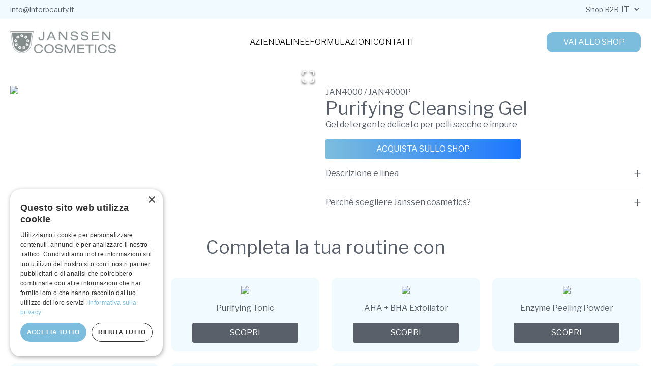

--- FILE ---
content_type: text/html; charset=utf-8
request_url: https://www.janssen-cosmetics.it/prodotto/purifying-cleansing-gel
body_size: 28688
content:
<!DOCTYPE html><html lang="it"><head><meta charSet="utf-8"/><meta name="viewport" content="width=device-width, initial-scale=1"/><link rel="preload" as="image" href="/images/logo.png"/><link rel="preload" as="image" href="/api/media/file/4000-purifying-cleansing-gel-prim-1100x1100.jpg"/><link rel="preload" as="image" href="/api/media/file/4002-AHA-BHA-Cleanser-Comp-1100x1100.jpg"/><link rel="preload" as="image" href="/api/media/file/4001-purifying-tonic-comp-1100x1100.jpg"/><link rel="preload" as="image" href="/api/media/file/JAN4007%201000X1000-1100x1100.png"/><link rel="preload" as="image" href="/api/media/file/4008-enzyme-peeling-powder-prim-1100x1100.jpg"/><link rel="preload" as="image" href="/api/media/file/JAN4010%201000X1000-1100x1100.png"/><link rel="preload" as="image" href="/api/media/file/JAN4021%201000X1000-1100x1100.png"/><link rel="preload" as="image" href="/api/media/file/JAN4020%201000X1000-1100x1100.png"/><link rel="preload" as="image" href="/api/media/file/JAN4031%201000X1000-1100x1100.png"/><link rel="stylesheet" href="/_next/static/css/7839ac05a3931c3a.css" data-precedence="next"/><link rel="stylesheet" href="/_next/static/css/536382b93fabe7da.css" data-precedence="next"/><link rel="preload" as="script" fetchPriority="low" href="/_next/static/chunks/webpack-bdb3d0f6d64d8d83.js"/><script src="/_next/static/chunks/46e4e5d3-8acc168f6fa2787a.js" async=""></script><script src="/_next/static/chunks/904-7342548858ac90bc.js" async=""></script><script src="/_next/static/chunks/main-app-9c29df357123f6d0.js" async=""></script><script src="/_next/static/chunks/3992-e264ca8e6cd74198.js" async=""></script><script src="/_next/static/chunks/5896-f82d36270cc29ebc.js" async=""></script><script src="/_next/static/chunks/332-92154f5b1cd6e8db.js" async=""></script><script src="/_next/static/chunks/2344-ae9b5dc5198559db.js" async=""></script><script src="/_next/static/chunks/app/(frontend)/%5Blocale%5D/layout-e43fef8ea2e4f356.js" async=""></script><script src="/_next/static/chunks/1812-6a1ac2fdbd8dc411.js" async=""></script><script src="/_next/static/chunks/app/(frontend)/%5Blocale%5D/prodotto/%5B...slug%5D/page-5bc95f55c5106999.js" async=""></script><script src="/_next/static/chunks/app/(frontend)/%5Blocale%5D/not-found-dd62c5bd6c876fb0.js" async=""></script><link rel="preload" href="https://www.googletagmanager.com/gtm.js?id=GTM-T3L7VVP9" as="script"/><link rel="preload" as="image" href="/api/media/file/4030-purifying-bha-serum-prim-1100x1100.jpg"/><link rel="preload" as="image" href="/api/media/file/JAN4040%201000X1000-1100x1100.png"/><link rel="preload" as="image" href="/images/logo-interbeauty.png"/><link rel="preconnect" href="https://fonts.googleapis.com"/><link rel="preconnect" href="https://fonts.gstatic.com" crossorigin=""/><link href="https://fonts.googleapis.com/css2?family=Libre+Franklin:ital,wght@0,100..900;1,100..900&amp;display=swap" rel="stylesheet"/><title>Purifying Cleansing Gel - Janssen Cosmetics</title><meta name="description" content="Gel detergente delicato per pelli secche e impure"/><meta property="og:title" content="Purifying Cleansing Gel - Janssen Cosmetics"/><meta property="og:description" content="Gel detergente delicato per pelli secche e impure"/><meta property="og:image" content="http://localhost:3005/api/media/file/4000-purifying-cleansing-gel-prim-1100x1100.jpg"/><meta name="twitter:card" content="summary_large_image"/><meta name="twitter:title" content="JANSSEN COSMETICS Italia"/><meta name="twitter:description" content="Gel detergente delicato per pelli secche e impure"/><meta name="twitter:image" content="https://www.janssen-cosmetics.it/og-image.jpg"/><link rel="icon" href="/favicon.ico" type="image/x-icon" sizes="16x16"/><link rel="apple-touch-icon" href="/apple-icon.png?23f77fcafe85a91c" type="image/png" sizes="180x180"/><script>document.querySelectorAll('body link[rel="icon"], body link[rel="apple-touch-icon"]').forEach(el => document.head.appendChild(el))</script><script src="/_next/static/chunks/polyfills-42372ed130431b0a.js" noModule=""></script></head><body><div class="bg-[#F0FAFF] py-2 text-[#59606A]"><div class="builder-container flex justify-between items-center"><div class="flex gap-2 items-center"><a href="mailto:info@interbeauty.it" class="text-sm">info@interbeauty.it</a><a href="https://www.instagram.com/janssencosmeticsitalia/" target="_blank"><span></span></a><a href="https://www.facebook.com/janssencosmeticsitalia" target="_blank"><span></span></a></div><div class="hidden lg:flex items-center gap-4"><a href="https://interbeauty.mmn.it/" target="_blank" class="underline text-sm">Shop B2B</a><select class="bg-transparent border-0 uppercase"><option value="it" selected="">it</option><option value="en">en</option><option value="de">de</option><option value="fr">fr</option></select></div></div></div><div class="flex justify-between lg:hidden builder-container items-center py-6 gap-1"><a href="/"><img src="/images/logo.png" alt="Logo Janssen" class="cursor-pointer w-40"/></a><button type="button" class="bg-[#7CBDDD] text-xl rounded-full p-3 text-white uppercase"><span></span></button></div><div class="hidden lg:flex justify-between builder-container items-center py-6 gap-6"><div class="flex justify-center"><a href="/"><img src="/images/logo.png" alt="Logo Janssen" class="cursor-pointer w-52"/></a></div><nav class="flex items-center gap-10 uppercase"><a class="font-light text-black hover:text-[#7CBDDD]" href="/azienda">Azienda</a><a class="font-light text-black hover:text-[#7CBDDD]" href="/linea">Linee</a><a class="font-light text-black hover:text-[#7CBDDD]" href="/formulazioni">Formulazioni</a><a class="font-light text-black hover:text-[#7CBDDD]" href="/contatti">Contatti</a></nav><div class="flex justify-end gap-4 items-center"><a href="https://shop.interbeauty.it/" target="_blank" class="bg-[#7CBDDD] text-md rounded-xl px-8 py-2 text-white uppercase">Vai allo shop</a></div></div><main><div class="builder-container my-40 text-[#59606A]"><div class="flex flex-col lg:flex-row items-start gap-10 mt-10"><div class="w-full lg:w-1/2"><div class="image-gallery" aria-live="polite"><div class="image-gallery-content  image-gallery-thumbnails-bottom"><div class="image-gallery-slide-wrapper  image-gallery-thumbnails-bottom"><div class="image-gallery-slides"><div aria-label="Go to Slide 1" tabindex="-1" class="image-gallery-slide  image-gallery-center " style="display:inherit;-webkit-transform:translate3d(0%, 0, 0);-moz-transform:translate3d(0%, 0, 0);-ms-transform:translate3d(0%, 0, 0);-o-transform:translate3d(0%, 0, 0);transform:translate3d(0%, 0, 0)" role="button"><img class="image-gallery-image" src="/api/media/file/4000-purifying-cleansing-gel-prim-1100x1100.jpg"/></div></div><button type="button" class="image-gallery-icon image-gallery-fullscreen-button" aria-label="Open Fullscreen"><svg class="image-gallery-svg" xmlns="http://www.w3.org/2000/svg" viewBox="0 0 24 24" fill="none" stroke="currentColor" stroke-width="2" stroke-linecap="round" stroke-linejoin="round"><path d="M8 3H5a2 2 0 0 0-2 2v3m18 0V5a2 2 0 0 0-2-2h-3m0 18h3a2 2 0 0 0 2-2v-3M3 16v3a2 2 0 0 0 2 2h3"></path></svg></button></div></div></div></div><div class="w-full lg:w-1/2 flex flex-col gap-4"><p>JAN4000 / JAN4000P</p><h1 class="text-4xl">Purifying Cleansing Gel</h1><p>Gel detergente delicato per pelli secche e impure</p><a href="https://shop.interbeauty.it/products/purifying-cleansing-gel-200-ml" target="_blank" class="w-full max-w-sm flex justify-center items-center gap-2 mt-4 bg-gradient-to-r from-[#7CBDDD] to-[#1B76FF] text-white px-4 py-2 uppercase rounded">Acquista sullo shop<span></span></a><div><div class="flex flex-col mx-auto text-left"><div class="border-b border-[#D9D9D9] py-4"><div class="flex flex-col"><div class="cursor-pointer flex justify-between items-center"><div class="select-none">Descrizione e linea</div><div class="relative w-3 h-3 before:absolute before:bg-current before:w-[1px] before:h-full before:right-[50%] after:absolute after:bg-current after:w-[1px] after:h-full after:rotate-90 after:right-[50%]"></div></div></div></div><div class="py-4"><div class="flex flex-col"><div class="cursor-pointer flex justify-between items-center"><div class="select-none">Perché scegliere Janssen cosmetics?</div><div class="relative w-3 h-3 before:absolute before:bg-current before:w-[1px] before:h-full before:right-[50%] after:absolute after:bg-current after:w-[1px] after:h-full after:rotate-90 after:right-[50%]"></div></div></div></div></div></div></div></div><div class="my-10"></div><div class="mb-10"><h2 class="text-4xl text-center">Completa la tua routine con</h2><div class="grid grid-cols-1 md:grid-cols-3 lg:grid-cols-4 gap-6 my-10"><a href="/prodotto/aha--bha-cleanser"><div class="bg-[#F0FAFF] rounded-xl flex flex-col items-center h-full p-4"><img class="rounded-xl aspect-square" src="/api/media/file/4002-AHA-BHA-Cleanser-Comp-1100x1100.jpg"/><h3 class="my-4">AHA + BHA Cleanser</h3><button class="bg-[#59606A] w-full max-w-52 rounded text-white px-4 py-2 uppercase">Scopri</button></div></a><a href="/prodotto/purifying-tonic"><div class="bg-[#F0FAFF] rounded-xl flex flex-col items-center h-full p-4"><img class="rounded-xl aspect-square" src="/api/media/file/4001-purifying-tonic-comp-1100x1100.jpg"/><h3 class="my-4">Purifying Tonic</h3><button class="bg-[#59606A] w-full max-w-52 rounded text-white px-4 py-2 uppercase">Scopri</button></div></a><a href="/prodotto/aha--bha-exfoliator"><div class="bg-[#F0FAFF] rounded-xl flex flex-col items-center h-full p-4"><img class="rounded-xl aspect-square" src="/api/media/file/JAN4007%201000X1000-1100x1100.png"/><h3 class="my-4">AHA + BHA Exfoliator</h3><button class="bg-[#59606A] w-full max-w-52 rounded text-white px-4 py-2 uppercase">Scopri</button></div></a><a href="/prodotto/enzyme-peeling-powder"><div class="bg-[#F0FAFF] rounded-xl flex flex-col items-center h-full p-4"><img class="rounded-xl aspect-square" src="/api/media/file/4008-enzyme-peeling-powder-prim-1100x1100.jpg"/><h3 class="my-4">Enzyme Peeling Powder</h3><button class="bg-[#59606A] w-full max-w-52 rounded text-white px-4 py-2 uppercase">Scopri</button></div></a><a href="/prodotto/light-mattifying-cream"><div class="bg-[#F0FAFF] rounded-xl flex flex-col items-center h-full p-4"><img class="rounded-xl aspect-square" src="/api/media/file/JAN4010%201000X1000-1100x1100.png"/><h3 class="my-4">Light Mattifying Cream</h3><button class="bg-[#59606A] w-full max-w-52 rounded text-white px-4 py-2 uppercase">Scopri</button></div></a><a href="/prodotto/aha-face-cream"><div class="bg-[#F0FAFF] rounded-xl flex flex-col items-center h-full p-4"><img class="rounded-xl aspect-square" src="/api/media/file/JAN4021%201000X1000-1100x1100.png"/><h3 class="my-4">AHA Face Cream</h3><button class="bg-[#59606A] w-full max-w-52 rounded text-white px-4 py-2 uppercase">Scopri</button></div></a><a href="/prodotto/regulating-retinol-cream"><div class="bg-[#F0FAFF] rounded-xl flex flex-col items-center h-full p-4"><img class="rounded-xl aspect-square" src="/api/media/file/JAN4020%201000X1000-1100x1100.png"/><h3 class="my-4">Regulating Retinol Cream</h3><button class="bg-[#59606A] w-full max-w-52 rounded text-white px-4 py-2 uppercase">Scopri</button></div></a><a href="/prodotto/microsilver-serum"><div class="bg-[#F0FAFF] rounded-xl flex flex-col items-center h-full p-4"><img class="rounded-xl aspect-square" src="/api/media/file/JAN4031%201000X1000-1100x1100.png"/><h3 class="my-4">Microsilver Serum</h3><button class="bg-[#59606A] w-full max-w-52 rounded text-white px-4 py-2 uppercase">Scopri</button></div></a><a href="/prodotto/purifying-bha-serum"><div class="bg-[#F0FAFF] rounded-xl flex flex-col items-center h-full p-4"><img class="rounded-xl aspect-square" src="/api/media/file/4030-purifying-bha-serum-prim-1100x1100.jpg"/><h3 class="my-4">Purifying BHA Serum</h3><button class="bg-[#59606A] w-full max-w-52 rounded text-white px-4 py-2 uppercase">Scopri</button></div></a><a href="/prodotto/intense-clearing-mask"><div class="bg-[#F0FAFF] rounded-xl flex flex-col items-center h-full p-4"><img class="rounded-xl aspect-square" src="/api/media/file/JAN4040%201000X1000-1100x1100.png"/><h3 class="my-4">Intense Clearing Mask</h3><button class="bg-[#59606A] w-full max-w-52 rounded text-white px-4 py-2 uppercase">Scopri</button></div></a></div></div></div><!--$--><!--/$--><!--$--><!--/$--></main><div class="bg-[#2E2E2E] text-white font-light py-10 xl:px-10"><div class="builder-container grid grid-cols-1 lg:grid-cols-4 gap-6 font-extralight"><div><img src="/images/logo-interbeauty.png" class="w-40 mb-4 mx-auto"/></div><div><p class="font-bold uppercase">Contatti</p><p>Indirizzo<!-- -->: Via Friuli 11 – 24044 Dalmine BG Italy</p><p>E-mail<!-- -->: <a href="mailto:info@interbeauty.it" class="cursor-pointer hover:underline">info@interbeauty.it</a></p><p>Telefono<!-- -->: <a href="tel:39035379015" class="cursor-pointer hover:underline">+39 035 379015</a></p><p>P.IVA<!-- -->: IT02200260160</p></div><div><p class="font-bold uppercase">Pagine</p><a class="block hover:underline cursor-pointer" href="/azienda">Azienda</a><a class="block hover:underline cursor-pointer" href="/linea">Linee</a><a class="block hover:underline cursor-pointer" href="/formulazioni">Formulazioni</a><a class="block hover:underline cursor-pointer" href="/contatti">Contatti</a><a class="block hover:underline cursor-pointer" href="/privacy-policy">Privacy Policy</a><a class="block hover:underline cursor-pointer" href="/privacy-policy">Cookie Policy</a></div><div><p class="font-bold uppercase">Orari di Apertura</p><p>Dal Lunedì al Venerdì</p><p>Dalle 9:00 alle 13:00</p><p>Dalle 14:00 alle 17:00</p><p class="font-bold uppercase mt-4 mb-1">Social Media</p><div class="flex gap-4 text-3xl"><a href="https://www.instagram.com/janssencosmeticsitalia/" target="_blank"><span></span></a><a href="https://www.facebook.com/janssencosmeticsitalia" target="_blank"><span></span></a></div></div></div></div><script src="/_next/static/chunks/webpack-bdb3d0f6d64d8d83.js" async=""></script><script>(self.__next_f=self.__next_f||[]).push([0])</script><script>self.__next_f.push([1,"1:\"$Sreact.fragment\"\n2:I[1061,[],\"\"]\n3:I[80417,[],\"\"]\n6:I[75323,[],\"MetadataBoundary\"]\n8:I[75323,[],\"OutletBoundary\"]\nb:I[94417,[],\"AsyncMetadataOutlet\"]\nd:I[75323,[],\"ViewportBoundary\"]\nf:I[42524,[],\"\"]\n10:\"$Sreact.suspense\"\n11:I[94417,[],\"AsyncMetadata\"]\n:HL[\"/_next/static/css/7839ac05a3931c3a.css\",\"style\"]\n:HL[\"/_next/static/css/536382b93fabe7da.css\",\"style\"]\n"])</script><script>self.__next_f.push([1,"0:{\"P\":null,\"b\":\"9Fk2C9S1zqmBOG9WcLd9E\",\"p\":\"\",\"c\":[\"\",\"prodotto\",\"purifying-cleansing-gel\"],\"i\":false,\"f\":[[[\"\",{\"children\":[\"(frontend)\",{\"children\":[[\"locale\",\"it\",\"d\"],{\"children\":[\"prodotto\",{\"children\":[[\"slug\",\"purifying-cleansing-gel\",\"c\"],{\"children\":[\"__PAGE__\",{}]}]}]},\"$undefined\",\"$undefined\",true]}]}],[\"\",[\"$\",\"$1\",\"c\",{\"children\":[null,[\"$\",\"$L2\",null,{\"parallelRouterKey\":\"children\",\"error\":\"$undefined\",\"errorStyles\":\"$undefined\",\"errorScripts\":\"$undefined\",\"template\":[\"$\",\"$L3\",null,{}],\"templateStyles\":\"$undefined\",\"templateScripts\":\"$undefined\",\"notFound\":[[[\"$\",\"title\",null,{\"children\":\"404: This page could not be found.\"}],[\"$\",\"div\",null,{\"style\":{\"fontFamily\":\"system-ui,\\\"Segoe UI\\\",Roboto,Helvetica,Arial,sans-serif,\\\"Apple Color Emoji\\\",\\\"Segoe UI Emoji\\\"\",\"height\":\"100vh\",\"textAlign\":\"center\",\"display\":\"flex\",\"flexDirection\":\"column\",\"alignItems\":\"center\",\"justifyContent\":\"center\"},\"children\":[\"$\",\"div\",null,{\"children\":[[\"$\",\"style\",null,{\"dangerouslySetInnerHTML\":{\"__html\":\"body{color:#000;background:#fff;margin:0}.next-error-h1{border-right:1px solid rgba(0,0,0,.3)}@media (prefers-color-scheme:dark){body{color:#fff;background:#000}.next-error-h1{border-right:1px solid rgba(255,255,255,.3)}}\"}}],[\"$\",\"h1\",null,{\"className\":\"next-error-h1\",\"style\":{\"display\":\"inline-block\",\"margin\":\"0 20px 0 0\",\"padding\":\"0 23px 0 0\",\"fontSize\":24,\"fontWeight\":500,\"verticalAlign\":\"top\",\"lineHeight\":\"49px\"},\"children\":404}],[\"$\",\"div\",null,{\"style\":{\"display\":\"inline-block\"},\"children\":[\"$\",\"h2\",null,{\"style\":{\"fontSize\":14,\"fontWeight\":400,\"lineHeight\":\"49px\",\"margin\":0},\"children\":\"This page could not be found.\"}]}]]}]}]],[]],\"forbidden\":\"$undefined\",\"unauthorized\":\"$undefined\"}]]}],{\"children\":[\"(frontend)\",[\"$\",\"$1\",\"c\",{\"children\":[null,[\"$\",\"$L2\",null,{\"parallelRouterKey\":\"children\",\"error\":\"$undefined\",\"errorStyles\":\"$undefined\",\"errorScripts\":\"$undefined\",\"template\":[\"$\",\"$L3\",null,{}],\"templateStyles\":\"$undefined\",\"templateScripts\":\"$undefined\",\"notFound\":[[[\"$\",\"title\",null,{\"children\":\"404: This page could not be found.\"}],[\"$\",\"div\",null,{\"style\":\"$0:f:0:1:1:props:children:1:props:notFound:0:1:props:style\",\"children\":[\"$\",\"div\",null,{\"children\":[[\"$\",\"style\",null,{\"dangerouslySetInnerHTML\":{\"__html\":\"body{color:#000;background:#fff;margin:0}.next-error-h1{border-right:1px solid rgba(0,0,0,.3)}@media (prefers-color-scheme:dark){body{color:#fff;background:#000}.next-error-h1{border-right:1px solid rgba(255,255,255,.3)}}\"}}],[\"$\",\"h1\",null,{\"className\":\"next-error-h1\",\"style\":\"$0:f:0:1:1:props:children:1:props:notFound:0:1:props:children:props:children:1:props:style\",\"children\":404}],[\"$\",\"div\",null,{\"style\":\"$0:f:0:1:1:props:children:1:props:notFound:0:1:props:children:props:children:2:props:style\",\"children\":[\"$\",\"h2\",null,{\"style\":\"$0:f:0:1:1:props:children:1:props:notFound:0:1:props:children:props:children:2:props:children:props:style\",\"children\":\"This page could not be found.\"}]}]]}]}]],[]],\"forbidden\":\"$undefined\",\"unauthorized\":\"$undefined\"}]]}],{\"children\":[[\"locale\",\"it\",\"d\"],[\"$\",\"$1\",\"c\",{\"children\":[[[\"$\",\"link\",\"0\",{\"rel\":\"stylesheet\",\"href\":\"/_next/static/css/7839ac05a3931c3a.css\",\"precedence\":\"next\",\"crossOrigin\":\"$undefined\",\"nonce\":\"$undefined\"}]],\"$L4\"]}],{\"children\":[\"prodotto\",[\"$\",\"$1\",\"c\",{\"children\":[null,[\"$\",\"$L2\",null,{\"parallelRouterKey\":\"children\",\"error\":\"$undefined\",\"errorStyles\":\"$undefined\",\"errorScripts\":\"$undefined\",\"template\":[\"$\",\"$L3\",null,{}],\"templateStyles\":\"$undefined\",\"templateScripts\":\"$undefined\",\"notFound\":\"$undefined\",\"forbidden\":\"$undefined\",\"unauthorized\":\"$undefined\"}]]}],{\"children\":[[\"slug\",\"purifying-cleansing-gel\",\"c\"],[\"$\",\"$1\",\"c\",{\"children\":[null,[\"$\",\"$L2\",null,{\"parallelRouterKey\":\"children\",\"error\":\"$undefined\",\"errorStyles\":\"$undefined\",\"errorScripts\":\"$undefined\",\"template\":[\"$\",\"$L3\",null,{}],\"templateStyles\":\"$undefined\",\"templateScripts\":\"$undefined\",\"notFound\":\"$undefined\",\"forbidden\":\"$undefined\",\"unauthorized\":\"$undefined\"}]]}],{\"children\":[\"__PAGE__\",[\"$\",\"$1\",\"c\",{\"children\":[\"$L5\",[\"$\",\"$L6\",null,{\"children\":\"$L7\"}],[[\"$\",\"link\",\"0\",{\"rel\":\"stylesheet\",\"href\":\"/_next/static/css/536382b93fabe7da.css\",\"precedence\":\"next\",\"crossOrigin\":\"$undefined\",\"nonce\":\"$undefined\"}]],[\"$\",\"$L8\",null,{\"children\":[\"$L9\",\"$La\",[\"$\",\"$Lb\",null,{\"promise\":\"$@c\"}]]}]]}],{},null,false]},null,false]},null,false]},null,false]},null,false]},null,false],[\"$\",\"$1\",\"h\",{\"children\":[null,[\"$\",\"$1\",\"QeyTp5YsI5fNuMYTAsxVW\",{\"children\":[[\"$\",\"$Ld\",null,{\"children\":\"$Le\"}],null]}],null]}],false]],\"m\":\"$undefined\",\"G\":[\"$f\",\"$undefined\"],\"s\":false,\"S\":false}\n"])</script><script>self.__next_f.push([1,"7:[\"$\",\"$10\",null,{\"fallback\":null,\"children\":[\"$\",\"$L11\",null,{\"promise\":\"$@12\"}]}]\na:null\ne:[[\"$\",\"meta\",\"0\",{\"charSet\":\"utf-8\"}],[\"$\",\"meta\",\"1\",{\"name\":\"viewport\",\"content\":\"width=device-width, initial-scale=1\"}]]\n9:null\n12:{\"metadata\":[[\"$\",\"title\",\"0\",{\"children\":\"Purifying Cleansing Gel - Janssen Cosmetics\"}],[\"$\",\"meta\",\"1\",{\"name\":\"description\",\"content\":\"Gel detergente delicato per pelli secche e impure\"}],[\"$\",\"meta\",\"2\",{\"property\":\"og:title\",\"content\":\"Purifying Cleansing Gel - Janssen Cosmetics\"}],[\"$\",\"meta\",\"3\",{\"property\":\"og:description\",\"content\":\"Gel detergente delicato per pelli secche e impure\"}],[\"$\",\"meta\",\"4\",{\"property\":\"og:image\",\"content\":\"http://localhost:3005/api/media/file/4000-purifying-cleansing-gel-prim-1100x1100.jpg\"}],[\"$\",\"meta\",\"5\",{\"name\":\"twitter:card\",\"content\":\"summary_large_image\"}],[\"$\",\"meta\",\"6\",{\"name\":\"twitter:title\",\"content\":\"JANSSEN COSMETICS Italia\"}],[\"$\",\"meta\",\"7\",{\"name\":\"twitter:description\",\"content\":\"Gel detergente delicato per pelli secche e impure\"}],[\"$\",\"meta\",\"8\",{\"name\":\"twitter:image\",\"content\":\"https://www.janssen-cosmetics.it/og-image.jpg\"}],[\"$\",\"link\",\"9\",{\"rel\":\"icon\",\"href\":\"/favicon.ico\",\"type\":\"image/x-icon\",\"sizes\":\"16x16\"}],[\"$\",\"link\",\"10\",{\"rel\":\"apple-touch-icon\",\"href\":\"/apple-icon.png?23f77fcafe85a91c\",\"type\":\"image/png\",\"sizes\":\"180x180\"}]],\"error\":null,\"digest\":\"$undefined\"}\nc:{\"metadata\":\"$12:metadata\",\"error\":null,\"digest\":\"$undefined\"}\n"])</script><script>self.__next_f.push([1,"13:I[47410,[\"3992\",\"static/chunks/3992-e264ca8e6cd74198.js\",\"5896\",\"static/chunks/5896-f82d36270cc29ebc.js\",\"332\",\"static/chunks/332-92154f5b1cd6e8db.js\",\"2344\",\"static/chunks/2344-ae9b5dc5198559db.js\",\"6916\",\"static/chunks/app/(frontend)/%5Blocale%5D/layout-e43fef8ea2e4f356.js\"],\"GoogleTagManager\"]\n14:I[86034,[\"3992\",\"static/chunks/3992-e264ca8e6cd74198.js\",\"5896\",\"static/chunks/5896-f82d36270cc29ebc.js\",\"332\",\"static/chunks/332-92154f5b1cd6e8db.js\",\"2344\",\"static/chunks/2344-ae9b5dc5198559db.js\",\"6916\",\"static/chunks/app/(frontend)/%5Blocale%5D/layout-e43fef8ea2e4f356.js\"],\"default\"]\n15:I[78059,[\"3992\",\"static/chunks/3992-e264ca8e6cd74198.js\",\"5896\",\"static/chunks/5896-f82d36270cc29ebc.js\",\"332\",\"static/chunks/332-92154f5b1cd6e8db.js\",\"2344\",\"static/chunks/2344-ae9b5dc5198559db.js\",\"6916\",\"static/chunks/app/(frontend)/%5Blocale%5D/layout-e43fef8ea2e4f356.js\"],\"default\"]\n18:I[77527,[\"3992\",\"static/chunks/3992-e264ca8e6cd74198.js\",\"5896\",\"static/chunks/5896-f82d36270cc29ebc.js\",\"332\",\"static/chunks/332-92154f5b1cd6e8db.js\",\"1812\",\"static/chunks/1812-6a1ac2fdbd8dc411.js\",\"6141\",\"static/chunks/app/(frontend)/%5Blocale%5D/prodotto/%5B...slug%5D/page-5bc95f55c5106999.js\"],\"default\"]\n19:I[30332,[\"3992\",\"static/chunks/3992-e264ca8e6cd74198.js\",\"5896\",\"static/chunks/5896-f82d36270cc29ebc.js\",\"332\",\"static/chunks/332-92154f5b1cd6e8db.js\",\"1812\",\"static/chunks/1812-6a1ac2fdbd8dc411.js\",\"6141\",\"static/chunks/app/(frontend)/%5Blocale%5D/prodotto/%5B...slug%5D/page-5bc95f55c5106999.js\"],\"Icon\"]\n1a:I[55013,[\"3992\",\"static/chunks/3992-e264ca8e6cd74198.js\",\"5896\",\"static/chunks/5896-f82d36270cc29ebc.js\",\"332\",\"static/chunks/332-92154f5b1cd6e8db.js\",\"1812\",\"static/chunks/1812-6a1ac2fdbd8dc411.js\",\"6141\",\"static/chunks/app/(frontend)/%5Blocale%5D/prodotto/%5B...slug%5D/page-5bc95f55c5106999.js\"],\"default\"]\n1b:I[83095,[\"3992\",\"static/chunks/3992-e264ca8e6cd74198.js\",\"5896\",\"static/chunks/5896-f82d36270cc29ebc.js\",\"332\",\"static/chunks/332-92154f5b1cd6e8db.js\",\"1812\",\"static/chunks/1812-6a1ac2fdbd8dc411.js\",\"6141\",\"static/chunks/app"])</script><script>self.__next_f.push([1,"/(frontend)/%5Blocale%5D/prodotto/%5B...slug%5D/page-5bc95f55c5106999.js\"],\"default\"]\n"])</script><script>self.__next_f.push([1,"4:[\"$\",\"html\",null,{\"lang\":\"it\",\"children\":[[\"$\",\"head\",null,{\"children\":[[\"$\",\"link\",null,{\"rel\":\"preconnect\",\"href\":\"https://fonts.googleapis.com\"}],[\"$\",\"link\",null,{\"rel\":\"preconnect\",\"href\":\"https://fonts.gstatic.com\",\"crossOrigin\":\"\"}],[\"$\",\"link\",null,{\"href\":\"https://fonts.googleapis.com/css2?family=Libre+Franklin:ital,wght@0,100..900;1,100..900\u0026display=swap\",\"rel\":\"stylesheet\"}]]}],[\"$\",\"$L13\",null,{\"gtmId\":\"GTM-T3L7VVP9\"}],[\"$\",\"body\",null,{\"children\":[\"$\",\"$L14\",null,{\"locale\":\"it\",\"resources\":{\"it\":{\"header\":{\"links\":{\"company\":\"Azienda\",\"lines\":\"Linee\",\"formulations\":\"Formulazioni\",\"contacts\":\"Contatti\"},\"cta\":\"Vai allo shop\",\"dashboardLink\":\"Area riservata\"},\"footer\":{\"contacts\":\"Contatti\",\"address\":\"Indirizzo\",\"email\":\"E-mail\",\"phone\":\"Telefono\",\"vat\":\"P.IVA\",\"opening_hours\":\"Orari di Apertura\",\"monday_to_friday\":\"Dal Lunedì al Venerdì\",\"hours\":\"Dalle 9:00 alle 13:00\",\"hours2\":\"Dalle 14:00 alle 17:00\",\"social_media\":\"Social Media\",\"pages\":\"Pagine\",\"links\":{\"company\":\"Azienda\",\"lines\":\"Linee\",\"formulations\":\"Formulazioni\",\"contacts\":\"Contatti\",\"privacyPolicy\":\"Privacy Policy\",\"cookiePolicy\":\"Cookie Policy\"}},\"common\":{\"not-found\":{\"description\":\"Ops, la pagina che stai cercando non esiste o è stata spostata. Torna alla homepage o utilizza il menu per trovare ciò che cerchi. Se il problema persiste, contattaci per assistenza.\",\"cta\":\"Torna alla home\"}},\"catalogue\":{\"product\":{\"otherProducts\":\"Completa la tua routine con\",\"reviews\":\"Dicono di noi\",\"cta\":\"Acquista sullo shop\",\"accordionElements\":{\"description\":\"Descrizione e linea\",\"whyChoose\":\"Perché scegliere Janssen cosmetics?\",\"whyChooseContent\":\"Janssen Cosmetics nasce dalla visione pionieristica di unire scienza e bellezza, con formulazioni cosmeceutiche avanzate che agiscono in profondità sulla pelle. Dal 1995, l’azienda è riconosciuta a livello internazionale per l’efficacia dei suoi trattamenti, sviluppati in collaborazione con dermatologi e supportati da tecnologie brevettate. Ogni prodotto è pensato per garantire risultati visibili, nel pieno rispetto della pelle – anche la più sensibile – e dell’ambiente. Ingredienti biotecnologici, test clinici, assenza di sostanze irritanti e packaging riciclabile sono alla base di un impegno concreto verso la sostenibilità e l’eccellenza. Con una presenza in oltre 85 paesi e protocolli professionali dedicati agli Istituti di Bellezza, Janssen Cosmetics è la scelta ideale per chi cerca trattamenti sicuri, innovativi e davvero efficaci.\"},\"productCardCta\":\"Scopri\"},\"line\":{\"lineDetailCta\":\"Vai allo shop\",\"title\":\"Per ogni pelle una linea dedicata\",\"subtitle\":\"Dietro ogni prodotto Janssen Cosmetics c’è un impegno costante nella ricerca scientifica. Combiniamo ingredienti attivi di alta qualità con tecnologie innovative per creare formule che rispettano la pelle.\",\"cta\":\"Scopri di più\",\"professionalLines\":{\"title\":\"Linee professionali\",\"subtitle\":\"Le nostre linee dedicate al mondo professionale\"}}}}},\"children\":[[\"$\",\"$L15\",null,{}],[\"$\",\"main\",null,{\"children\":[\"$\",\"$L2\",null,{\"parallelRouterKey\":\"children\",\"error\":\"$undefined\",\"errorStyles\":\"$undefined\",\"errorScripts\":\"$undefined\",\"template\":[\"$\",\"$L3\",null,{}],\"templateStyles\":\"$undefined\",\"templateScripts\":\"$undefined\",\"notFound\":[\"$L16\",[]],\"forbidden\":\"$undefined\",\"unauthorized\":\"$undefined\"}]}],\"$L17\"]}]}]]}]\n"])</script><script>self.__next_f.push([1,"1c:T43b,Microsilver Serum ha un effetto ottimale e di lunga durata su brufoli, macchie e irritazioni dovute allo stress. La formula altamente efficace con lo 0,2% di microargento e il 3,5% di acido glicolico migliora in modo sostenibile l'aspetto della pelle e dimostra un equilibrio ottimale tra effetto e tolleranza. È dimostrato che il microargento rimuove germi e microrganismi sulla superficie della pelle. Questo argento di elevata purezza e altamente poroso prodotto da un processo meccanicamente complesso ha una dimensione media delle particelle di 10 micrometri. Grazie a questa speciale superficie, Microsilver forma un deposito sulla pelle da cui possono essere forniti ioni d'argento antibatterici in qualsiasi momento. In questo modo, il ripristino di un aspetto puro della pelle viene sostenuto e accelerato in modo sostenibile. A causa delle sue dimensioni, Microsilver non penetra negli strati più profondi della pelle. L'acido glicolico riduce l'eccessiva cornificazione. I punti neri esistenti si riducono più velocemente, si previene la formazione di nuovi punti neri.1d:T43b,Microsilver Serum ha un effetto ottimale e di lunga durata su brufoli, macchie e irritazioni dovute allo stress. La formula altamente efficace con lo 0,2% di microargento e il 3,5% di acido glicolico migliora in modo sostenibile l'aspetto della pelle e dimostra un equilibrio ottimale tra effetto e tolleranza. È dimostrato che il microargento rimuove germi e microrganismi sulla superficie della pelle. Questo argento di elevata purezza e altamente poroso prodotto da un processo meccanicamente complesso ha una dimensione media delle particelle di 10 micrometri. Grazie a questa speciale superficie, Microsilver forma un deposito sulla pelle da cui possono essere forniti ioni d'argento antibatterici in qualsiasi momento. In questo modo, il ripristino di un aspetto puro della pelle viene sostenuto e accelerato in modo sostenibile. A causa delle sue dimensioni, Microsilver non penetra negli strati più profondi della pelle. L'acido glicolico "])</script><script>self.__next_f.push([1,"riduce l'eccessiva cornificazione. I punti neri esistenti si riducono più velocemente, si previene la formazione di nuovi punti neri."])</script><script>self.__next_f.push([1,"5:[\"$\",\"div\",null,{\"className\":\"builder-container my-40 text-[#59606A]\",\"children\":[[\"$\",\"div\",null,{\"className\":\"flex flex-col lg:flex-row items-start gap-10 mt-10\",\"children\":[[\"$\",\"div\",null,{\"className\":\"w-full lg:w-1/2\",\"children\":[\"$\",\"$L18\",null,{\"items\":[{\"original\":\"/api/media/file/4000-purifying-cleansing-gel-prim-1100x1100.jpg\",\"thumbnail\":\"/api/media/file/4000-purifying-cleansing-gel-prim-1100x1100-640x360.jpg\"}],\"showPlayButton\":false,\"showThumbnails\":false,\"showNav\":false}]}],[\"$\",\"div\",null,{\"className\":\"w-full lg:w-1/2 flex flex-col gap-4\",\"children\":[[\"$\",\"p\",null,{\"children\":\"JAN4000 / JAN4000P\"}],[\"$\",\"h1\",null,{\"className\":\"text-4xl\",\"children\":\"Purifying Cleansing Gel\"}],[\"$\",\"p\",null,{\"children\":\"Gel detergente delicato per pelli secche e impure\"}],[\"$\",\"a\",null,{\"href\":\"https://shop.interbeauty.it/products/purifying-cleansing-gel-200-ml\",\"target\":\"_blank\",\"className\":\"w-full max-w-sm flex justify-center items-center gap-2 mt-4 bg-gradient-to-r from-[#7CBDDD] to-[#1B76FF] text-white px-4 py-2 uppercase rounded\",\"children\":[\"Acquista sullo shop\",[\"$\",\"$L19\",null,{\"icon\":\"material-symbols:shopping-cart-outline-rounded\",\"width\":20}]]}],[\"$\",\"div\",null,{\"children\":[\"$\",\"$L1a\",null,{\"items\":[{\"title\":\"Descrizione e linea\",\"content\":[\"$\",\"div\",null,{\"className\":\"blog-richtext prose\",\"children\":[[\"$\",\"p\",\"0\",{\"children\":[\"Purifying Cleansing Gel deterge a fondo e delicatamente la pelle impura senza seccarla.\",[\"$\",\"br\",\"1\",{}],\"La schiuma fine rimuove lo sporco e il sebo in eccesso per ridurre la lucentezza oleosa della pelle.\",[\"$\",\"br\",\"3\",{}],\"Allo stesso tempo, viene preservata l’idratazione.\",[\"$\",\"br\",\"5\",{}],\"Purifying Cleansing Gel è particolarmente indicato per le pelli mature, piuttosto secche e soggette a impurità, come nel caso della cosiddetta acne secca dove è presente una forte mancanza di idratazione oltre a un disturbo di cheratinizzazione.\",[\"$\",\"br\",\"7\",{}],\"Grazie a tensioattivi delicati a base vegetale, la pelle viene detersa in modo particolarmente delicato.\",[\"$\",\"br\",\"9\",{}],\"Il pantenolo fornisce ulteriore idratazione contrastando i lievi arrossamenti e infiammazioni.\",[\"$\",\"br\",\"11\",{}],\"Il risultato?\",[\"$\",\"br\",\"13\",{}],\"La pelle risulta rinfrescata, pulita e più elastica. Rinforza la protezione naturale della pelle. Prevene infiammazioni, brufoli e punti neri.\"]}]]}]},{\"title\":\"Perché scegliere Janssen cosmetics?\",\"content\":[\"$\",\"div\",null,{\"children\":\"Janssen Cosmetics nasce dalla visione pionieristica di unire scienza e bellezza, con formulazioni cosmeceutiche avanzate che agiscono in profondità sulla pelle. Dal 1995, l’azienda è riconosciuta a livello internazionale per l’efficacia dei suoi trattamenti, sviluppati in collaborazione con dermatologi e supportati da tecnologie brevettate. Ogni prodotto è pensato per garantire risultati visibili, nel pieno rispetto della pelle – anche la più sensibile – e dell’ambiente. Ingredienti biotecnologici, test clinici, assenza di sostanze irritanti e packaging riciclabile sono alla base di un impegno concreto verso la sostenibilità e l’eccellenza. Con una presenza in oltre 85 paesi e protocolli professionali dedicati agli Istituti di Bellezza, Janssen Cosmetics è la scelta ideale per chi cerca trattamenti sicuri, innovativi e davvero efficaci.\"}]}]}]}]]}]]}],[\"$\",\"div\",null,{\"className\":\"my-10\"}],[\"$\",\"div\",null,{\"className\":\"mb-10\",\"children\":[[\"$\",\"h2\",null,{\"className\":\"text-4xl text-center\",\"children\":\"Completa la tua routine con\"}],[\"$\",\"div\",null,{\"className\":\"grid grid-cols-1 md:grid-cols-3 lg:grid-cols-4 gap-6 my-10\",\"children\":[[\"$\",\"$L1b\",\"105\",{\"product\":{\"id\":105,\"name\":\"AHA + BHA Cleanser\",\"shortDescription\":\"Emulsione detergente con AHA e BHA\",\"description\":{\"root\":{\"children\":[{\"children\":[{\"detail\":0,\"format\":0,\"mode\":\"normal\",\"style\":\"\",\"text\":\"AHA + BHA Cleanser è un latte detergente per la pelle grassa e per la pelle soggetta a imperfezioni. La formula contiene acidi della frutta per rimuovere a fondo lo sporco, il trucco e le cellule morte della pelle. Lascia la pelle piacevolmente pulita ed elastica.\",\"type\":\"text\",\"version\":1},{\"type\":\"linebreak\",\"version\":1},{\"detail\":0,\"format\":0,\"mode\":\"normal\",\"style\":\"\",\"text\":\"AHA + BHA Cleanser contiene una combinazione di acido alfa-idrossiacidi glicolico, malico, citrico e tartarico e acido beta-idrossiacido salicilico. Gli acidi della frutta o AHA dissolvono le cellule morte della pelle e aprono i pori ostruiti. Ciò consente al sebo di defluire più facilmente. Questo contrasta la formazione di macchie e brufoli. L'acido salicilico può anche allentare la cornificazione eccessiva ma ha anche un effetto antimicrobico e antinfiammatorio.\",\"type\":\"text\",\"version\":1},{\"type\":\"linebreak\",\"version\":1},{\"detail\":0,\"format\":0,\"mode\":\"normal\",\"style\":\"\",\"text\":\"Con l'uso regolare, possiamo migliorare significativamente la struttura della pelle.\",\"type\":\"text\",\"version\":1},{\"type\":\"linebreak\",\"version\":1},{\"detail\":0,\"format\":0,\"mode\":\"normal\",\"style\":\"\",\"text\":\"Consigliamo in particolare AHA + BHA Cleanser per l'acne oleosa.\",\"type\":\"text\",\"version\":1}],\"direction\":null,\"format\":\"\",\"indent\":0,\"type\":\"paragraph\",\"version\":1,\"textFormat\":0,\"textStyle\":\"\"}],\"direction\":null,\"format\":\"\",\"indent\":0,\"type\":\"root\",\"version\":1}},\"application\":{\"root\":{\"children\":[{\"children\":[{\"detail\":0,\"format\":0,\"mode\":\"normal\",\"style\":\"\",\"text\":\"Per una pulizia completa della pelle, applicare generosamente AHA + BHA Cleanser su viso, collo e décolleté e massaggiare delicatamente. Rimuovere eventuali residui con impacchi tiepidi.\",\"type\":\"text\",\"version\":1},{\"type\":\"linebreak\",\"version\":1},{\"detail\":0,\"format\":2,\"mode\":\"normal\",\"style\":\"\",\"text\":\"Consiglio: valore pH di 4,2. Non lasciare sulla pelle per più di 3-5 minuti. Non applicare su occhi o mucose.\",\"type\":\"text\",\"version\":1}],\"direction\":\"ltr\",\"format\":\"\",\"indent\":0,\"type\":\"paragraph\",\"version\":1,\"textFormat\":0,\"textStyle\":\"\"}],\"direction\":\"ltr\",\"format\":\"\",\"indent\":0,\"type\":\"root\",\"version\":1}},\"activeIngredients\":{\"root\":{\"children\":[{\"children\":[{\"children\":[{\"detail\":0,\"format\":1,\"mode\":\"normal\",\"style\":\"\",\"text\":\"Complesso acido della frutta AHA\",\"type\":\"text\",\"version\":1},{\"detail\":0,\"format\":0,\"mode\":\"normal\",\"style\":\"\",\"text\":\": costituito da acidi glicolico, malico, citrico e tartarico, la formula dissolve in modo delicato e sicuro la cornificazione in eccesso della pelle (effetto cheratolitico) e stimola la proliferazione cellulare\",\"type\":\"text\",\"version\":1}],\"direction\":\"ltr\",\"format\":\"\",\"indent\":0,\"type\":\"listitem\",\"version\":1,\"value\":1},{\"children\":[{\"detail\":0,\"format\":1,\"mode\":\"normal\",\"style\":\"\",\"text\":\"Acido salicilico BHA\",\"type\":\"text\",\"version\":1},{\"detail\":0,\"format\":0,\"mode\":\"normal\",\"style\":\"\",\"text\":\": l'acido salicilico è un principio attivo naturale con proprietà antimicrobiche e antinfiammatorie. Inoltre, rallenta l'eccessiva produzione di cellule morte.\",\"type\":\"text\",\"version\":1}],\"direction\":\"ltr\",\"format\":\"\",\"indent\":0,\"type\":\"listitem\",\"version\":1,\"value\":2}],\"direction\":\"ltr\",\"format\":\"\",\"indent\":0,\"type\":\"list\",\"version\":1,\"listType\":\"bullet\",\"start\":1,\"tag\":\"ul\"}],\"direction\":\"ltr\",\"format\":\"\",\"indent\":0,\"type\":\"root\",\"version\":1}},\"technicalData\":{\"root\":{\"children\":[{\"children\":[{\"detail\":0,\"format\":1,\"mode\":\"normal\",\"style\":\"\",\"text\":\"FORMATO RIVENDITA: \",\"type\":\"text\",\"version\":1},{\"detail\":0,\"format\":0,\"mode\":\"normal\",\"style\":\"\",\"text\":\"200 ml\",\"type\":\"text\",\"version\":1}],\"direction\":\"ltr\",\"format\":\"\",\"indent\":0,\"type\":\"paragraph\",\"version\":1,\"textFormat\":1,\"textStyle\":\"\"},{\"children\":[{\"detail\":0,\"format\":1,\"mode\":\"normal\",\"style\":\"\",\"text\":\"FORMATO PROFESSIONALE: \",\"type\":\"text\",\"version\":1},{\"detail\":0,\"format\":0,\"mode\":\"normal\",\"style\":\"\",\"text\":\"500 ml\",\"type\":\"text\",\"version\":1}],\"direction\":\"ltr\",\"format\":\"\",\"indent\":0,\"type\":\"paragraph\",\"version\":1,\"textFormat\":1,\"textStyle\":\"\"}],\"direction\":\"ltr\",\"format\":\"\",\"indent\":0,\"type\":\"root\",\"version\":1}},\"disposalInstructions\":{\"root\":{\"children\":[{\"children\":[{\"detail\":0,\"format\":0,\"mode\":\"normal\",\"style\":\"\",\"text\":\"RIVENDITA\",\"type\":\"text\",\"version\":1},{\"type\":\"linebreak\",\"version\":1},{\"detail\":0,\"format\":1,\"mode\":\"normal\",\"style\":\"\",\"text\":\"RACCOLTA DIFFERENZIATA\",\"type\":\"text\",\"version\":1},{\"type\":\"linebreak\",\"version\":1},{\"detail\":0,\"format\":0,\"mode\":\"normal\",\"style\":\"\",\"text\":\"FLACONE HDPE2: PLASTICA\",\"type\":\"text\",\"version\":1},{\"type\":\"linebreak\",\"version\":1},{\"detail\":0,\"format\":0,\"mode\":\"normal\",\"style\":\"\",\"text\":\"TAPPO PP5: PLASTICA\",\"type\":\"text\",\"version\":1},{\"type\":\"linebreak\",\"version\":1},{\"detail\":0,\"format\":0,\"mode\":\"normal\",\"style\":\"\",\"text\":\"EROGATORE LDPE4: PLASTICA\",\"type\":\"text\",\"version\":1},{\"type\":\"linebreak\",\"version\":1},{\"detail\":0,\"format\":0,\"mode\":\"normal\",\"style\":\"\",\"text\":\"ASTUCCIO PAP21: CARTA\",\"type\":\"text\",\"version\":1},{\"type\":\"linebreak\",\"version\":1},{\"detail\":0,\"format\":0,\"mode\":\"normal\",\"style\":\"\",\"text\":\"Verifica la disposizioni del tuo Comune\",\"type\":\"text\",\"version\":1},{\"type\":\"linebreak\",\"version\":1},{\"type\":\"linebreak\",\"version\":1},{\"detail\":0,\"format\":0,\"mode\":\"normal\",\"style\":\"\",\"text\":\"PROFESSIONALE\",\"type\":\"text\",\"version\":1},{\"type\":\"linebreak\",\"version\":1},{\"detail\":0,\"format\":1,\"mode\":\"normal\",\"style\":\"\",\"text\":\"RACCOLTA DIFFERENZIATA\",\"type\":\"text\",\"version\":1},{\"type\":\"linebreak\",\"version\":1},{\"detail\":0,\"format\":0,\"mode\":\"normal\",\"style\":\"\",\"text\":\"FLACONE HDPE2\",\"type\":\"text\",\"version\":1},{\"type\":\"linebreak\",\"version\":1},{\"detail\":0,\"format\":0,\"mode\":\"normal\",\"style\":\"\",\"text\":\"EROGATORE LDPE4\",\"type\":\"text\",\"version\":1}],\"direction\":\"ltr\",\"format\":\"\",\"indent\":0,\"type\":\"paragraph\",\"version\":1,\"textFormat\":0,\"textStyle\":\"\"}],\"direction\":\"ltr\",\"format\":\"\",\"indent\":0,\"type\":\"root\",\"version\":1}},\"images\":[{\"id\":105,\"alt\":null,\"updatedAt\":\"2025-04-18T10:06:31.088Z\",\"createdAt\":\"2025-04-18T10:06:31.089Z\",\"url\":\"/api/media/file/4002-AHA-BHA-Cleanser-Comp-1100x1100.jpg\",\"thumbnailURL\":\"/api/media/file/4002-AHA-BHA-Cleanser-Comp-1100x1100-640x360.jpg\",\"filename\":\"4002-AHA-BHA-Cleanser-Comp-1100x1100.jpg\",\"mimeType\":\"image/jpeg\",\"filesize\":41335,\"width\":1100,\"height\":1100,\"focalX\":50,\"focalY\":50,\"sizes\":{\"thumbnail\":{\"url\":\"/api/media/file/4002-AHA-BHA-Cleanser-Comp-1100x1100-640x360.jpg\",\"width\":640,\"height\":360,\"mimeType\":\"image/jpeg\",\"filesize\":11034,\"filename\":\"4002-AHA-BHA-Cleanser-Comp-1100x1100-640x360.jpg\"},\"cover\":{\"url\":\"/api/media/file/4002-AHA-BHA-Cleanser-Comp-1100x1100-1920x1080.jpg\",\"width\":1920,\"height\":1080,\"mimeType\":\"image/jpeg\",\"filesize\":52052,\"filename\":\"4002-AHA-BHA-Cleanser-Comp-1100x1100-1920x1080.jpg\"}}}],\"slug\":\"aha--bha-cleanser\",\"code\":\"JAN4002 / JAN4002P\",\"line\":{\"id\":7,\"name\":\"Oily skin\",\"subtitle\":\"Per la pelle grassa e impura in tutte le età!\",\"description\":{\"root\":{\"children\":[{\"children\":[{\"detail\":0,\"format\":0,\"mode\":\"normal\",\"style\":\"\",\"text\":\"Questi sono comuni e frequenti disturbi durante la pubertà e possono continuare nell’età adulta. L’eccesso di sebo forma un terreno nel quale alcuni germi sono in grado di prosperare e possono portare ad un’infiammazione della pelle.\",\"type\":\"text\",\"version\":1}],\"direction\":\"ltr\",\"format\":\"start\",\"indent\":0,\"type\":\"paragraph\",\"version\":1,\"textFormat\":0,\"textStyle\":\"\"},{\"children\":[{\"detail\":0,\"format\":0,\"mode\":\"normal\",\"style\":\"\",\"text\":\"Ci sono tre condizioni che possono portare alla pelle impura:\",\"type\":\"text\",\"version\":1}],\"direction\":\"ltr\",\"format\":\"start\",\"indent\":0,\"type\":\"paragraph\",\"version\":1,\"textFormat\":0,\"textStyle\":\"\"},{\"children\":[{\"children\":[{\"detail\":0,\"format\":0,\"mode\":\"normal\",\"style\":\"\",\"text\":\"ipercheratinizzazione follicolare,\",\"type\":\"text\",\"version\":1}],\"direction\":\"ltr\",\"format\":\"start\",\"indent\":0,\"type\":\"listitem\",\"version\":1,\"value\":1},{\"children\":[{\"detail\":0,\"format\":0,\"mode\":\"normal\",\"style\":\"\",\"text\":\"eccessiva produzione di sebo\",\"type\":\"text\",\"version\":1}],\"direction\":\"ltr\",\"format\":\"start\",\"indent\":0,\"type\":\"listitem\",\"version\":1,\"value\":2},{\"children\":[{\"detail\":0,\"format\":0,\"mode\":\"normal\",\"style\":\"\",\"text\":\"eccessiva colonizzazione batterica della flora cutanea.\",\"type\":\"text\",\"version\":1}],\"direction\":\"ltr\",\"format\":\"start\",\"indent\":0,\"type\":\"listitem\",\"version\":1,\"value\":3}],\"direction\":\"ltr\",\"format\":\"\",\"indent\":0,\"type\":\"list\",\"version\":1,\"listType\":\"bullet\",\"start\":1,\"tag\":\"ul\"},{\"children\":[{\"detail\":0,\"format\":0,\"mode\":\"normal\",\"style\":\"\",\"text\":\"In tutti e tre i casi, i cosmetici \",\"type\":\"text\",\"version\":1},{\"detail\":0,\"format\":1,\"mode\":\"normal\",\"style\":\"\",\"text\":\"OILY SKIN\",\"type\":\"text\",\"version\":1},{\"detail\":0,\"format\":0,\"mode\":\"normal\",\"style\":\"\",\"text\":\" possono e dovrebbero essere usati regolarmente.\",\"type\":\"text\",\"version\":1}],\"direction\":\"ltr\",\"format\":\"start\",\"indent\":0,\"type\":\"paragraph\",\"version\":1,\"textFormat\":0,\"textStyle\":\"\"},{\"children\":[{\"detail\":0,\"format\":0,\"mode\":\"normal\",\"style\":\"\",\"text\":\"Lo scopo di questa linea per la pelle grassa e impura consiste nel riportare la pelle alla normalità. Meno untuosità e idratazione ottimale. In questo modo, la tendenza a sviluppare impurità può essere interrotta prima che sia davvero iniziata!\",\"type\":\"text\",\"version\":1}],\"direction\":\"ltr\",\"format\":\"start\",\"indent\":0,\"type\":\"paragraph\",\"version\":1,\"textFormat\":0,\"textStyle\":\"\"}],\"direction\":\"ltr\",\"format\":\"\",\"indent\":0,\"type\":\"root\",\"version\":1}},\"image\":{\"id\":314,\"alt\":null,\"updatedAt\":\"2025-06-03T13:44:47.232Z\",\"createdAt\":\"2025-06-03T13:44:47.234Z\",\"url\":\"/api/media/file/Oily-Skin-600x600w.jpg\",\"thumbnailURL\":\"/api/media/file/Oily-Skin-600x600w-640x360.jpg\",\"filename\":\"Oily-Skin-600x600w.jpg\",\"mimeType\":\"image/jpeg\",\"filesize\":27380,\"width\":600,\"height\":450,\"focalX\":50,\"focalY\":50,\"sizes\":{\"thumbnail\":{\"url\":\"/api/media/file/Oily-Skin-600x600w-640x360.jpg\",\"width\":640,\"height\":360,\"mimeType\":\"image/jpeg\",\"filesize\":23877,\"filename\":\"Oily-Skin-600x600w-640x360.jpg\"},\"cover\":{\"url\":null,\"width\":null,\"height\":null,\"mimeType\":null,\"filesize\":null,\"filename\":null}}},\"thumbnail\":\"$5:props:children:2:props:children:1:props:children:0:props:product:line:image\",\"products\":{\"docs\":[{\"id\":105,\"name\":\"AHA + BHA Cleanser\",\"shortDescription\":\"Emulsione detergente con AHA e BHA\",\"description\":{\"root\":{\"children\":[{\"children\":[{\"detail\":0,\"format\":0,\"mode\":\"normal\",\"style\":\"\",\"text\":\"AHA + BHA Cleanser è un latte detergente per la pelle grassa e per la pelle soggetta a imperfezioni. La formula contiene acidi della frutta per rimuovere a fondo lo sporco, il trucco e le cellule morte della pelle. Lascia la pelle piacevolmente pulita ed elastica.\",\"type\":\"text\",\"version\":1},{\"type\":\"linebreak\",\"version\":1},{\"detail\":0,\"format\":0,\"mode\":\"normal\",\"style\":\"\",\"text\":\"AHA + BHA Cleanser contiene una combinazione di acido alfa-idrossiacidi glicolico, malico, citrico e tartarico e acido beta-idrossiacido salicilico. Gli acidi della frutta o AHA dissolvono le cellule morte della pelle e aprono i pori ostruiti. Ciò consente al sebo di defluire più facilmente. Questo contrasta la formazione di macchie e brufoli. L'acido salicilico può anche allentare la cornificazione eccessiva ma ha anche un effetto antimicrobico e antinfiammatorio.\",\"type\":\"text\",\"version\":1},{\"type\":\"linebreak\",\"version\":1},{\"detail\":0,\"format\":0,\"mode\":\"normal\",\"style\":\"\",\"text\":\"Con l'uso regolare, possiamo migliorare significativamente la struttura della pelle.\",\"type\":\"text\",\"version\":1},{\"type\":\"linebreak\",\"version\":1},{\"detail\":0,\"format\":0,\"mode\":\"normal\",\"style\":\"\",\"text\":\"Consigliamo in particolare AHA + BHA Cleanser per l'acne oleosa.\",\"type\":\"text\",\"version\":1}],\"direction\":null,\"format\":\"\",\"indent\":0,\"type\":\"paragraph\",\"version\":1,\"textFormat\":0,\"textStyle\":\"\"}],\"direction\":null,\"format\":\"\",\"indent\":0,\"type\":\"root\",\"version\":1}},\"application\":{\"root\":{\"children\":[{\"children\":[{\"detail\":0,\"format\":0,\"mode\":\"normal\",\"style\":\"\",\"text\":\"Per una pulizia completa della pelle, applicare generosamente AHA + BHA Cleanser su viso, collo e décolleté e massaggiare delicatamente. Rimuovere eventuali residui con impacchi tiepidi.\",\"type\":\"text\",\"version\":1},{\"type\":\"linebreak\",\"version\":1},{\"detail\":0,\"format\":2,\"mode\":\"normal\",\"style\":\"\",\"text\":\"Consiglio: valore pH di 4,2. Non lasciare sulla pelle per più di 3-5 minuti. Non applicare su occhi o mucose.\",\"type\":\"text\",\"version\":1}],\"direction\":\"ltr\",\"format\":\"\",\"indent\":0,\"type\":\"paragraph\",\"version\":1,\"textFormat\":0,\"textStyle\":\"\"}],\"direction\":\"ltr\",\"format\":\"\",\"indent\":0,\"type\":\"root\",\"version\":1}},\"activeIngredients\":{\"root\":{\"children\":[{\"children\":[{\"children\":[{\"detail\":0,\"format\":1,\"mode\":\"normal\",\"style\":\"\",\"text\":\"Complesso acido della frutta AHA\",\"type\":\"text\",\"version\":1},{\"detail\":0,\"format\":0,\"mode\":\"normal\",\"style\":\"\",\"text\":\": costituito da acidi glicolico, malico, citrico e tartarico, la formula dissolve in modo delicato e sicuro la cornificazione in eccesso della pelle (effetto cheratolitico) e stimola la proliferazione cellulare\",\"type\":\"text\",\"version\":1}],\"direction\":\"ltr\",\"format\":\"\",\"indent\":0,\"type\":\"listitem\",\"version\":1,\"value\":1},{\"children\":[{\"detail\":0,\"format\":1,\"mode\":\"normal\",\"style\":\"\",\"text\":\"Acido salicilico BHA\",\"type\":\"text\",\"version\":1},{\"detail\":0,\"format\":0,\"mode\":\"normal\",\"style\":\"\",\"text\":\": l'acido salicilico è un principio attivo naturale con proprietà antimicrobiche e antinfiammatorie. Inoltre, rallenta l'eccessiva produzione di cellule morte.\",\"type\":\"text\",\"version\":1}],\"direction\":\"ltr\",\"format\":\"\",\"indent\":0,\"type\":\"listitem\",\"version\":1,\"value\":2}],\"direction\":\"ltr\",\"format\":\"\",\"indent\":0,\"type\":\"list\",\"version\":1,\"listType\":\"bullet\",\"start\":1,\"tag\":\"ul\"}],\"direction\":\"ltr\",\"format\":\"\",\"indent\":0,\"type\":\"root\",\"version\":1}},\"technicalData\":{\"root\":{\"children\":[{\"children\":[{\"detail\":0,\"format\":1,\"mode\":\"normal\",\"style\":\"\",\"text\":\"FORMATO RIVENDITA: \",\"type\":\"text\",\"version\":1},{\"detail\":0,\"format\":0,\"mode\":\"normal\",\"style\":\"\",\"text\":\"200 ml\",\"type\":\"text\",\"version\":1}],\"direction\":\"ltr\",\"format\":\"\",\"indent\":0,\"type\":\"paragraph\",\"version\":1,\"textFormat\":1,\"textStyle\":\"\"},{\"children\":[{\"detail\":0,\"format\":1,\"mode\":\"normal\",\"style\":\"\",\"text\":\"FORMATO PROFESSIONALE: \",\"type\":\"text\",\"version\":1},{\"detail\":0,\"format\":0,\"mode\":\"normal\",\"style\":\"\",\"text\":\"500 ml\",\"type\":\"text\",\"version\":1}],\"direction\":\"ltr\",\"format\":\"\",\"indent\":0,\"type\":\"paragraph\",\"version\":1,\"textFormat\":1,\"textStyle\":\"\"}],\"direction\":\"ltr\",\"format\":\"\",\"indent\":0,\"type\":\"root\",\"version\":1}},\"disposalInstructions\":{\"root\":{\"children\":[{\"children\":[{\"detail\":0,\"format\":0,\"mode\":\"normal\",\"style\":\"\",\"text\":\"RIVENDITA\",\"type\":\"text\",\"version\":1},{\"type\":\"linebreak\",\"version\":1},{\"detail\":0,\"format\":1,\"mode\":\"normal\",\"style\":\"\",\"text\":\"RACCOLTA DIFFERENZIATA\",\"type\":\"text\",\"version\":1},{\"type\":\"linebreak\",\"version\":1},{\"detail\":0,\"format\":0,\"mode\":\"normal\",\"style\":\"\",\"text\":\"FLACONE HDPE2: PLASTICA\",\"type\":\"text\",\"version\":1},{\"type\":\"linebreak\",\"version\":1},{\"detail\":0,\"format\":0,\"mode\":\"normal\",\"style\":\"\",\"text\":\"TAPPO PP5: PLASTICA\",\"type\":\"text\",\"version\":1},{\"type\":\"linebreak\",\"version\":1},{\"detail\":0,\"format\":0,\"mode\":\"normal\",\"style\":\"\",\"text\":\"EROGATORE LDPE4: PLASTICA\",\"type\":\"text\",\"version\":1},{\"type\":\"linebreak\",\"version\":1},{\"detail\":0,\"format\":0,\"mode\":\"normal\",\"style\":\"\",\"text\":\"ASTUCCIO PAP21: CARTA\",\"type\":\"text\",\"version\":1},{\"type\":\"linebreak\",\"version\":1},{\"detail\":0,\"format\":0,\"mode\":\"normal\",\"style\":\"\",\"text\":\"Verifica la disposizioni del tuo Comune\",\"type\":\"text\",\"version\":1},{\"type\":\"linebreak\",\"version\":1},{\"type\":\"linebreak\",\"version\":1},{\"detail\":0,\"format\":0,\"mode\":\"normal\",\"style\":\"\",\"text\":\"PROFESSIONALE\",\"type\":\"text\",\"version\":1},{\"type\":\"linebreak\",\"version\":1},{\"detail\":0,\"format\":1,\"mode\":\"normal\",\"style\":\"\",\"text\":\"RACCOLTA DIFFERENZIATA\",\"type\":\"text\",\"version\":1},{\"type\":\"linebreak\",\"version\":1},{\"detail\":0,\"format\":0,\"mode\":\"normal\",\"style\":\"\",\"text\":\"FLACONE HDPE2\",\"type\":\"text\",\"version\":1},{\"type\":\"linebreak\",\"version\":1},{\"detail\":0,\"format\":0,\"mode\":\"normal\",\"style\":\"\",\"text\":\"EROGATORE LDPE4\",\"type\":\"text\",\"version\":1}],\"direction\":\"ltr\",\"format\":\"\",\"indent\":0,\"type\":\"paragraph\",\"version\":1,\"textFormat\":0,\"textStyle\":\"\"}],\"direction\":\"ltr\",\"format\":\"\",\"indent\":0,\"type\":\"root\",\"version\":1}},\"images\":[105],\"slug\":\"aha--bha-cleanser\",\"code\":\"JAN4002 / JAN4002P\",\"line\":7,\"categories\":[1,16,28,17,18,12,13,19],\"tags\":[],\"shopUrl\":\"https://shop.interbeauty.it/products/aha-bha-cleanser\",\"order\":10,\"updatedAt\":\"2026-01-15T14:04:00.427Z\",\"createdAt\":\"2025-04-18T10:06:31.178Z\",\"_status\":\"published\"},{\"id\":50,\"name\":\"Purifying Cleansing Gel\",\"shortDescription\":\"Gel detergente delicato per pelli secche e impure\",\"description\":{\"root\":{\"children\":[{\"children\":[{\"detail\":0,\"format\":0,\"mode\":\"normal\",\"style\":\"\",\"text\":\"Purifying Cleansing Gel deterge a fondo e delicatamente la pelle impura senza seccarla.\",\"type\":\"text\",\"version\":1},{\"type\":\"linebreak\",\"version\":1},{\"detail\":0,\"format\":0,\"mode\":\"normal\",\"style\":\"\",\"text\":\"La schiuma fine rimuove lo sporco e il sebo in eccesso per ridurre la lucentezza oleosa della pelle.\",\"type\":\"text\",\"version\":1},{\"type\":\"linebreak\",\"version\":1},{\"detail\":0,\"format\":0,\"mode\":\"normal\",\"style\":\"\",\"text\":\"Allo stesso tempo, viene preservata l’idratazione.\",\"type\":\"text\",\"version\":1},{\"type\":\"linebreak\",\"version\":1},{\"detail\":0,\"format\":0,\"mode\":\"normal\",\"style\":\"\",\"text\":\"Purifying Cleansing Gel è particolarmente indicato per le pelli mature, piuttosto secche e soggette a impurità, come nel caso della cosiddetta acne secca dove è presente una forte mancanza di idratazione oltre a un disturbo di cheratinizzazione.\",\"type\":\"text\",\"version\":1},{\"type\":\"linebreak\",\"version\":1},{\"detail\":0,\"format\":0,\"mode\":\"normal\",\"style\":\"\",\"text\":\"Grazie a tensioattivi delicati a base vegetale, la pelle viene detersa in modo particolarmente delicato.\",\"type\":\"text\",\"version\":1},{\"type\":\"linebreak\",\"version\":1},{\"detail\":0,\"format\":0,\"mode\":\"normal\",\"style\":\"\",\"text\":\"Il pantenolo fornisce ulteriore idratazione contrastando i lievi arrossamenti e infiammazioni.\",\"type\":\"text\",\"version\":1},{\"type\":\"linebreak\",\"version\":1},{\"detail\":0,\"format\":0,\"mode\":\"normal\",\"style\":\"\",\"text\":\"Il risultato?\",\"type\":\"text\",\"version\":1},{\"type\":\"linebreak\",\"version\":1},{\"detail\":0,\"format\":0,\"mode\":\"normal\",\"style\":\"\",\"text\":\"La pelle risulta rinfrescata, pulita e più elastica. Rinforza la protezione naturale della pelle. Prevene infiammazioni, brufoli e punti neri.\",\"type\":\"text\",\"version\":1}],\"direction\":null,\"format\":\"\",\"indent\":0,\"type\":\"paragraph\",\"version\":1,\"textFormat\":0,\"textStyle\":\"\"}],\"direction\":null,\"format\":\"\",\"indent\":0,\"type\":\"root\",\"version\":1}},\"application\":{\"root\":{\"children\":[{\"children\":[{\"detail\":0,\"format\":0,\"mode\":\"normal\",\"style\":\"\",\"text\":\"Stendere delicatamente Purifying Cleansing Gel sulla pelle di viso, collo e décolleté con le mani umide. Risciacquare abbondantemente. Applicare poi Purifying Tonic.\",\"type\":\"text\",\"version\":1},{\"type\":\"linebreak\",\"version\":1},{\"detail\":0,\"format\":2,\"mode\":\"normal\",\"style\":\"\",\"text\":\"Suggerimento: se la pelle è priva di infiammazioni, puoi utilizzare anche delle spazzole per il viso per stendere il gel detergente.\",\"type\":\"text\",\"version\":1}],\"direction\":\"ltr\",\"format\":\"\",\"indent\":0,\"type\":\"paragraph\",\"version\":1,\"textFormat\":0,\"textStyle\":\"\"}],\"direction\":\"ltr\",\"format\":\"\",\"indent\":0,\"type\":\"root\",\"version\":1}},\"activeIngredients\":{\"root\":{\"children\":[{\"children\":[{\"children\":[{\"detail\":0,\"format\":1,\"mode\":\"normal\",\"style\":\"\",\"text\":\"Decyl glucoside (tensioattivo dello zucchero)\",\"type\":\"text\",\"version\":1},{\"detail\":0,\"format\":0,\"mode\":\"normal\",\"style\":\"\",\"text\":\": detergente a base vegetale per una detersione delicata.\",\"type\":\"text\",\"version\":1}],\"direction\":\"ltr\",\"format\":\"\",\"indent\":0,\"type\":\"listitem\",\"version\":1,\"value\":1},{\"children\":[{\"detail\":0,\"format\":1,\"mode\":\"normal\",\"style\":\"\",\"text\":\"Pantenolo\",\"type\":\"text\",\"version\":1},{\"detail\":0,\"format\":0,\"mode\":\"normal\",\"style\":\"\",\"text\":\": Provitamina B5. Il pantenolo ha proprietà idratanti e antinfiammatorie. Questo aiuta ad alleviare il rossore. Oltre a questo, il pantenolo ha proprietà lenitive.\",\"type\":\"text\",\"version\":1}],\"direction\":\"ltr\",\"format\":\"\",\"indent\":0,\"type\":\"listitem\",\"version\":1,\"value\":2}],\"direction\":\"ltr\",\"format\":\"\",\"indent\":0,\"type\":\"list\",\"version\":1,\"listType\":\"bullet\",\"start\":1,\"tag\":\"ul\"}],\"direction\":\"ltr\",\"format\":\"\",\"indent\":0,\"type\":\"root\",\"version\":1}},\"technicalData\":{\"root\":{\"children\":[{\"children\":[{\"detail\":0,\"format\":1,\"mode\":\"normal\",\"style\":\"\",\"text\":\"FORMATO RIVENDITA: \",\"type\":\"text\",\"version\":1},{\"detail\":0,\"format\":0,\"mode\":\"normal\",\"style\":\"\",\"text\":\"200 ml\",\"type\":\"text\",\"version\":1}],\"direction\":\"ltr\",\"format\":\"\",\"indent\":0,\"type\":\"paragraph\",\"version\":1,\"textFormat\":1,\"textStyle\":\"\"},{\"children\":[{\"detail\":0,\"format\":1,\"mode\":\"normal\",\"style\":\"\",\"text\":\"FORMATO PROFESSIONALE: \",\"type\":\"text\",\"version\":1},{\"detail\":0,\"format\":0,\"mode\":\"normal\",\"style\":\"\",\"text\":\"500 ml\",\"type\":\"text\",\"version\":1}],\"direction\":\"ltr\",\"format\":\"\",\"indent\":0,\"type\":\"paragraph\",\"version\":1,\"textFormat\":1,\"textStyle\":\"\"}],\"direction\":\"ltr\",\"format\":\"\",\"indent\":0,\"type\":\"root\",\"version\":1}},\"disposalInstructions\":{\"root\":{\"children\":[{\"children\":[{\"detail\":0,\"format\":0,\"mode\":\"normal\",\"style\":\"\",\"text\":\"RIVENDITA\",\"type\":\"text\",\"version\":1},{\"type\":\"linebreak\",\"version\":1},{\"detail\":0,\"format\":1,\"mode\":\"normal\",\"style\":\"\",\"text\":\"RACCOLTA DIFFERENZIATA\",\"type\":\"text\",\"version\":1},{\"type\":\"linebreak\",\"version\":1},{\"detail\":0,\"format\":0,\"mode\":\"normal\",\"style\":\"\",\"text\":\"FLACONE HDPE2: PLASTICA\",\"type\":\"text\",\"version\":1},{\"type\":\"linebreak\",\"version\":1},{\"detail\":0,\"format\":0,\"mode\":\"normal\",\"style\":\"\",\"text\":\"TAPPO PP5: PLASTICA\",\"type\":\"text\",\"version\":1},{\"type\":\"linebreak\",\"version\":1},{\"detail\":0,\"format\":0,\"mode\":\"normal\",\"style\":\"\",\"text\":\"EROGATORE LDPE4: PLASTICA\",\"type\":\"text\",\"version\":1},{\"type\":\"linebreak\",\"version\":1},{\"detail\":0,\"format\":0,\"mode\":\"normal\",\"style\":\"\",\"text\":\"ASTUCCIO PAP21: CARTA\",\"type\":\"text\",\"version\":1},{\"type\":\"linebreak\",\"version\":1},{\"detail\":0,\"format\":0,\"mode\":\"normal\",\"style\":\"\",\"text\":\"Verifica la disposizioni del tuo Comune\",\"type\":\"text\",\"version\":1},{\"type\":\"linebreak\",\"version\":1},{\"type\":\"linebreak\",\"version\":1},{\"detail\":0,\"format\":0,\"mode\":\"normal\",\"style\":\"\",\"text\":\"PROFESSIONALE\",\"type\":\"text\",\"version\":1},{\"type\":\"linebreak\",\"version\":1},{\"detail\":0,\"format\":1,\"mode\":\"normal\",\"style\":\"\",\"text\":\"RACCOLTA DIFFERENZIATA\",\"type\":\"text\",\"version\":1},{\"type\":\"linebreak\",\"version\":1},{\"detail\":0,\"format\":0,\"mode\":\"normal\",\"style\":\"\",\"text\":\"FLACONE HDPE2\",\"type\":\"text\",\"version\":1},{\"type\":\"linebreak\",\"version\":1},{\"detail\":0,\"format\":0,\"mode\":\"normal\",\"style\":\"\",\"text\":\"EROGATORE LDPE4\",\"type\":\"text\",\"version\":1}],\"direction\":\"ltr\",\"format\":\"\",\"indent\":0,\"type\":\"paragraph\",\"version\":1,\"textFormat\":0,\"textStyle\":\"\"}],\"direction\":\"ltr\",\"format\":\"\",\"indent\":0,\"type\":\"root\",\"version\":1}},\"images\":[50],\"slug\":\"purifying-cleansing-gel\",\"code\":\"JAN4000 / JAN4000P\",\"line\":7,\"categories\":[16,28,17,18,12,13,6,7,19],\"tags\":[],\"shopUrl\":\"https://shop.interbeauty.it/products/purifying-cleansing-gel-200-ml\",\"order\":20,\"updatedAt\":\"2026-01-15T14:04:41.067Z\",\"createdAt\":\"2025-04-18T10:05:32.172Z\",\"_status\":\"published\"},{\"id\":104,\"name\":\"Purifying Tonic\",\"shortDescription\":\"Tonico purificante\",\"description\":{\"root\":{\"children\":[{\"children\":[{\"detail\":0,\"format\":0,\"mode\":\"normal\",\"style\":\"\",\"text\":\"Purifying Tonic è il secondo passo della routine per pelli impure e atendenza acneica.\",\"type\":\"text\",\"version\":1},{\"type\":\"linebreak\",\"version\":1},{\"detail\":0,\"format\":0,\"mode\":\"normal\",\"style\":\"\",\"text\":\"Il tonico viso delicato e senza alcol rimuove gli ultimi residui di prodotto detergente e trucco, nonché i residui di calcare che possono accumularsi con l'uso dell'acqua del rubinetto. La pelle è schiarita, delicatamente opacizzata e idratata.\",\"type\":\"text\",\"version\":1},{\"type\":\"linebreak\",\"version\":1},{\"detail\":0,\"format\":0,\"mode\":\"normal\",\"style\":\"\",\"text\":\"L'innovativo Equal Refining Complex di acido oleanolico ed estratto di corteccia di Enantia chlorantha ha dimostrato di affinare i pori e normalizzare la produzione di sebo in eccesso nella pelle grassa. La glicerina idrata la pelle e riduce ogni sensazione di tensione.\",\"type\":\"text\",\"version\":1},{\"type\":\"linebreak\",\"version\":1},{\"detail\":0,\"format\":0,\"mode\":\"normal\",\"style\":\"\",\"text\":\"Purifying Tonic è la preparazione ideale per l’applicazione dei prodotti succesisvi.\",\"type\":\"text\",\"version\":1}],\"direction\":null,\"format\":\"\",\"indent\":0,\"type\":\"paragraph\",\"version\":1,\"textFormat\":0,\"textStyle\":\"\"}],\"direction\":null,\"format\":\"\",\"indent\":0,\"type\":\"root\",\"version\":1}},\"application\":{\"root\":{\"children\":[{\"children\":[{\"detail\":0,\"format\":0,\"mode\":\"normal\",\"style\":\"\",\"text\":\"Versare il Purifying Tonic su un dischetto di cotone e strofinare delicatamente su viso e collo. Applicare dopo ogni detersione con Purifying Cleansing Gel.\",\"type\":\"text\",\"version\":1}],\"direction\":\"ltr\",\"format\":\"\",\"indent\":0,\"type\":\"paragraph\",\"version\":1,\"textFormat\":0,\"textStyle\":\"\"}],\"direction\":\"ltr\",\"format\":\"\",\"indent\":0,\"type\":\"root\",\"version\":1}},\"activeIngredients\":{\"root\":{\"children\":[{\"children\":[{\"children\":[{\"detail\":0,\"format\":1,\"mode\":\"normal\",\"style\":\"\",\"text\":\"Equal-Refining Complex:\",\"type\":\"text\",\"version\":1},{\"detail\":0,\"format\":0,\"mode\":\"normal\",\"style\":\"\",\"text\":\" la combinazione di acido oleanolico e l'estratto dalla corteccia di Enantia Chlorantha rallenta l’attività dei sebociti.\",\"type\":\"text\",\"version\":1},{\"type\":\"linebreak\",\"version\":1},{\"detail\":0,\"format\":0,\"mode\":\"normal\",\"style\":\"\",\"text\":\"Le ghiandole sebacee vengono messe in uno stato dormiente, riducendo la lucentezza grassa del -21,7% e la dimensione dei pori del -16% dopo 28 giorni\",\"type\":\"text\",\"version\":1}],\"direction\":\"ltr\",\"format\":\"\",\"indent\":0,\"type\":\"listitem\",\"version\":1,\"value\":1},{\"children\":[{\"detail\":0,\"format\":1,\"mode\":\"normal\",\"style\":\"\",\"text\":\"Glicerina:\",\"type\":\"text\",\"version\":1},{\"detail\":0,\"format\":0,\"mode\":\"normal\",\"style\":\"\",\"text\":\" balsamo per la pelle. La glicerina ha un effetto igroscopico e lega l'acqua. Ciò aumenta il contenuto di umidità della pelle\",\"type\":\"text\",\"version\":1}],\"direction\":\"ltr\",\"format\":\"\",\"indent\":0,\"type\":\"listitem\",\"version\":1,\"value\":2}],\"direction\":\"ltr\",\"format\":\"\",\"indent\":0,\"type\":\"list\",\"version\":1,\"listType\":\"bullet\",\"start\":1,\"tag\":\"ul\"}],\"direction\":\"ltr\",\"format\":\"\",\"indent\":0,\"type\":\"root\",\"version\":1}},\"technicalData\":{\"root\":{\"children\":[{\"children\":[{\"detail\":0,\"format\":1,\"mode\":\"normal\",\"style\":\"\",\"text\":\"FORMATO RIVENDITA: \",\"type\":\"text\",\"version\":1},{\"detail\":0,\"format\":0,\"mode\":\"normal\",\"style\":\"\",\"text\":\"200 ml\",\"type\":\"text\",\"version\":1}],\"direction\":\"ltr\",\"format\":\"\",\"indent\":0,\"type\":\"paragraph\",\"version\":1,\"textFormat\":1,\"textStyle\":\"\"},{\"children\":[{\"detail\":0,\"format\":1,\"mode\":\"normal\",\"style\":\"\",\"text\":\"FORMATO PROFESSIONALE: \",\"type\":\"text\",\"version\":1},{\"detail\":0,\"format\":0,\"mode\":\"normal\",\"style\":\"\",\"text\":\"500 ml\",\"type\":\"text\",\"version\":1}],\"direction\":\"ltr\",\"format\":\"\",\"indent\":0,\"type\":\"paragraph\",\"version\":1,\"textFormat\":1,\"textStyle\":\"\"}],\"direction\":\"ltr\",\"format\":\"\",\"indent\":0,\"type\":\"root\",\"version\":1}},\"disposalInstructions\":{\"root\":{\"children\":[{\"children\":[{\"detail\":0,\"format\":0,\"mode\":\"normal\",\"style\":\"\",\"text\":\"RIVENDITA\",\"type\":\"text\",\"version\":1},{\"type\":\"linebreak\",\"version\":1},{\"detail\":0,\"format\":1,\"mode\":\"normal\",\"style\":\"\",\"text\":\"RACCOLTA DIFFERENZIATA\",\"type\":\"text\",\"version\":1},{\"type\":\"linebreak\",\"version\":1},{\"detail\":0,\"format\":0,\"mode\":\"normal\",\"style\":\"\",\"text\":\"FLACONE HDPE2: PLASTICA\",\"type\":\"text\",\"version\":1},{\"type\":\"linebreak\",\"version\":1},{\"detail\":0,\"format\":0,\"mode\":\"normal\",\"style\":\"\",\"text\":\"TAPPO PP5: PLASTICA\",\"type\":\"text\",\"version\":1},{\"type\":\"linebreak\",\"version\":1},{\"detail\":0,\"format\":0,\"mode\":\"normal\",\"style\":\"\",\"text\":\"EROGATORE LDPE4: PLASTICA\",\"type\":\"text\",\"version\":1},{\"type\":\"linebreak\",\"version\":1},{\"detail\":0,\"format\":0,\"mode\":\"normal\",\"style\":\"\",\"text\":\"ASTUCCIO PAP21: CARTA\",\"type\":\"text\",\"version\":1},{\"type\":\"linebreak\",\"version\":1},{\"detail\":0,\"format\":0,\"mode\":\"normal\",\"style\":\"\",\"text\":\"Verifica la disposizioni del tuo Comune\",\"type\":\"text\",\"version\":1},{\"type\":\"linebreak\",\"version\":1},{\"type\":\"linebreak\",\"version\":1},{\"detail\":0,\"format\":0,\"mode\":\"normal\",\"style\":\"\",\"text\":\"PROFESSIONALE\",\"type\":\"text\",\"version\":1},{\"type\":\"linebreak\",\"version\":1},{\"detail\":0,\"format\":1,\"mode\":\"normal\",\"style\":\"\",\"text\":\"RACCOLTA DIFFERENZIATA\",\"type\":\"text\",\"version\":1},{\"type\":\"linebreak\",\"version\":1},{\"detail\":0,\"format\":0,\"mode\":\"normal\",\"style\":\"\",\"text\":\"FLACONE HDPE2\",\"type\":\"text\",\"version\":1},{\"type\":\"linebreak\",\"version\":1},{\"detail\":0,\"format\":0,\"mode\":\"normal\",\"style\":\"\",\"text\":\"EROGATORE LDPE4\",\"type\":\"text\",\"version\":1}],\"direction\":\"ltr\",\"format\":\"\",\"indent\":0,\"type\":\"paragraph\",\"version\":1,\"textFormat\":0,\"textStyle\":\"\"}],\"direction\":\"ltr\",\"format\":\"\",\"indent\":0,\"type\":\"root\",\"version\":1}},\"images\":[104],\"slug\":\"purifying-tonic\",\"code\":\"JAN4001 / JAN4001P\",\"line\":7,\"categories\":[28,17,18,12,13,7,19,22],\"tags\":[],\"shopUrl\":\"https://shop.interbeauty.it/products/purifying-tonic\",\"order\":30,\"updatedAt\":\"2026-01-15T14:05:27.724Z\",\"createdAt\":\"2025-04-18T10:06:30.259Z\",\"_status\":\"published\"},{\"id\":106,\"name\":\"AHA + BHA Exfoliator\",\"shortDescription\":\"Peeling in gel per pelli grasse e impure\",\"description\":{\"root\":{\"children\":[{\"children\":[{\"detail\":0,\"format\":0,\"mode\":\"normal\",\"style\":\"\",\"text\":\"AHA + BHA Exfoliator è una maschera viso a base di acidi di frutta altamente concentrata sviluppata specificamente per la pelle grassa, impura e incline all'acne.\",\"type\":\"text\",\"version\":1},{\"type\":\"linebreak\",\"version\":1},{\"detail\":0,\"format\":0,\"mode\":\"normal\",\"style\":\"\",\"text\":\"La formula combina quattro acidi della frutta (AHA) con acido salicilico puro (BHA) per rimuovere in modo affidabile le cellule morte della pelle e aprire i pori ostruiti. Grazie all'effetto antibatterico dell'acido salicilico si riducono i processi infiammatori e contemporaneamente si attenuano gli inestetismi.\",\"type\":\"text\",\"version\":1},{\"type\":\"linebreak\",\"version\":1},{\"detail\":0,\"format\":0,\"mode\":\"normal\",\"style\":\"\",\"text\":\"Tuttavia, AHA + BHA Exfoliator può fare anche di più: rimuovendo lo strato corneo superiore, si attiva il processo di rinnovamento cutaneo e si stimola la sintesi del collagene. A lungo termine, riduce visibilmente le rughe, affina i pori, leviga le irregolarità e diminuisce le macchie dell'età e di pigmento.\",\"type\":\"text\",\"version\":1},{\"type\":\"linebreak\",\"version\":1},{\"detail\":0,\"format\":0,\"mode\":\"normal\",\"style\":\"\",\"text\":\"La maschera viso agli acidi della frutta è proposta in due diverse concentrazioni. Il prodotto per uso professionale contiene un totale del 30% di AHA e BHA mentre il prodotto di consumo generico contiene il 20% di AHA e BHA.\",\"type\":\"text\",\"version\":1},{\"type\":\"linebreak\",\"version\":1},{\"detail\":0,\"format\":0,\"mode\":\"normal\",\"style\":\"\",\"text\":\"A causa dell'elevata concentrazione del 30% di AHA e BHA, il prodotto per uso professionale deve essere applicato con estrema attenzione.\",\"type\":\"text\",\"version\":1}],\"direction\":null,\"format\":\"\",\"indent\":0,\"type\":\"paragraph\",\"version\":1,\"textFormat\":0,\"textStyle\":\"\"}],\"direction\":null,\"format\":\"\",\"indent\":0,\"type\":\"root\",\"version\":1}},\"application\":{\"root\":{\"children\":[{\"children\":[{\"detail\":0,\"format\":0,\"mode\":\"normal\",\"style\":\"\",\"text\":\"L'esfoliante AHA + BHA deve essere utilizzato preferibilmente dopo aver deterso la pelle la sera. Per fare questo, spalmare generosamente il preparato su viso e collo 2-3 volte a settimana, evitando il contorno occhi. Tempo di attesa 5-15 minuti. Massaggiare brevemente con i polpastrelli umidi e rimuovere l'eccesso con panno umido. Quindi prosegui con la crema da notte.\",\"type\":\"text\",\"version\":1},{\"type\":\"linebreak\",\"version\":1},{\"detail\":0,\"format\":2,\"mode\":\"normal\",\"style\":\"\",\"text\":\"Consiglio: ogni volta che si usa AHA + BHA Exfoliator per il viso, questo assottiglia l'epidermide e la rende sensibile ai raggi UV. Per questo è importante garantire un'adeguata protezione UV e applicare Face Guard Advanced per tutta la giornata. Solo allora dovresti applicare la crema per la cura come al solito.\",\"type\":\"text\",\"version\":1}],\"direction\":\"ltr\",\"format\":\"\",\"indent\":0,\"type\":\"paragraph\",\"version\":1,\"textFormat\":0,\"textStyle\":\"\"}],\"direction\":\"ltr\",\"format\":\"\",\"indent\":0,\"type\":\"root\",\"version\":1}},\"activeIngredients\":{\"root\":{\"children\":[{\"children\":[{\"children\":[{\"detail\":0,\"format\":1,\"mode\":\"normal\",\"style\":\"\",\"text\":\"AHA Fruit Acid Complex\",\"type\":\"text\",\"version\":1},{\"detail\":0,\"format\":0,\"mode\":\"normal\",\"style\":\"\",\"text\":\": Composto da acidi glicolico, malico, citrico e tartarico, la formula dissolve delicatamente e in modo sicuro l'eccesso di cheratinizzazione della pelle (effetto cheratolitico), stimola la proliferazione cellulare e migliora la struttura della pelle\",\"type\":\"text\",\"version\":1}],\"direction\":\"ltr\",\"format\":\"\",\"indent\":0,\"type\":\"listitem\",\"version\":1,\"value\":1},{\"children\":[{\"detail\":0,\"format\":1,\"mode\":\"normal\",\"style\":\"\",\"text\":\"Acido salicilico BHA\",\"type\":\"text\",\"version\":1},{\"detail\":0,\"format\":0,\"mode\":\"normal\",\"style\":\"\",\"text\":\": principio attivo naturale con effetti antimicrobici e antinfiammatori; Inoltre, allenta l'eccessiva cheratinizzazione\",\"type\":\"text\",\"version\":1}],\"direction\":\"ltr\",\"format\":\"\",\"indent\":0,\"type\":\"listitem\",\"version\":1,\"value\":2}],\"direction\":\"ltr\",\"format\":\"\",\"indent\":0,\"type\":\"list\",\"version\":1,\"listType\":\"bullet\",\"start\":1,\"tag\":\"ul\"}],\"direction\":\"ltr\",\"format\":\"\",\"indent\":0,\"type\":\"root\",\"version\":1}},\"technicalData\":{\"root\":{\"children\":[{\"children\":[{\"detail\":0,\"format\":1,\"mode\":\"normal\",\"style\":\"\",\"text\":\"FORMATO RIVENDITA: \",\"type\":\"text\",\"version\":1},{\"detail\":0,\"format\":0,\"mode\":\"normal\",\"style\":\"\",\"text\":\"30 ml\",\"type\":\"text\",\"version\":1}],\"direction\":\"ltr\",\"format\":\"\",\"indent\":0,\"type\":\"paragraph\",\"version\":1,\"textFormat\":1,\"textStyle\":\"\"},{\"children\":[{\"detail\":0,\"format\":1,\"mode\":\"normal\",\"style\":\"\",\"text\":\"FORMATO PROFESSIONALE: \",\"type\":\"text\",\"version\":1},{\"detail\":0,\"format\":0,\"mode\":\"normal\",\"style\":\"\",\"text\":\"50 ml\",\"type\":\"text\",\"version\":1}],\"direction\":\"ltr\",\"format\":\"\",\"indent\":0,\"type\":\"paragraph\",\"version\":1,\"textFormat\":1,\"textStyle\":\"\"}],\"direction\":\"ltr\",\"format\":\"\",\"indent\":0,\"type\":\"root\",\"version\":1}},\"disposalInstructions\":{\"root\":{\"children\":[{\"children\":[{\"detail\":0,\"format\":0,\"mode\":\"normal\",\"style\":\"\",\"text\":\"RIVENDITA\",\"type\":\"text\",\"version\":1},{\"type\":\"linebreak\",\"version\":1},{\"detail\":0,\"format\":1,\"mode\":\"normal\",\"style\":\"\",\"text\":\"RACCOLTA DIFFERENZIATA\",\"type\":\"text\",\"version\":1},{\"type\":\"linebreak\",\"version\":1},{\"detail\":0,\"format\":0,\"mode\":\"normal\",\"style\":\"\",\"text\":\"DISPENSER PP5: PLASTICA\",\"type\":\"text\",\"version\":1},{\"type\":\"linebreak\",\"version\":1},{\"detail\":0,\"format\":0,\"mode\":\"normal\",\"style\":\"\",\"text\":\"TAPPO PP5: PLASTICA\",\"type\":\"text\",\"version\":1},{\"type\":\"linebreak\",\"version\":1},{\"detail\":0,\"format\":0,\"mode\":\"normal\",\"style\":\"\",\"text\":\"ASTUCCIO PAP21: CARTA\",\"type\":\"text\",\"version\":1},{\"type\":\"linebreak\",\"version\":1},{\"detail\":0,\"format\":0,\"mode\":\"normal\",\"style\":\"\",\"text\":\"Verifica la disposizioni del tuo Comune\",\"type\":\"text\",\"version\":1},{\"type\":\"linebreak\",\"version\":1},{\"type\":\"linebreak\",\"version\":1},{\"detail\":0,\"format\":0,\"mode\":\"normal\",\"style\":\"\",\"text\":\"PROFESSIONALE\",\"type\":\"text\",\"version\":1},{\"type\":\"linebreak\",\"version\":1},{\"detail\":0,\"format\":1,\"mode\":\"normal\",\"style\":\"\",\"text\":\"RACCOLTA DIFFERENZIATA\",\"type\":\"text\",\"version\":1},{\"type\":\"linebreak\",\"version\":1},{\"detail\":0,\"format\":0,\"mode\":\"normal\",\"style\":\"\",\"text\":\"DISPENSER PP5\",\"type\":\"text\",\"version\":1},{\"type\":\"linebreak\",\"version\":1},{\"detail\":0,\"format\":0,\"mode\":\"normal\",\"style\":\"\",\"text\":\"TAPPO PP5\",\"type\":\"text\",\"version\":1}],\"direction\":\"ltr\",\"format\":\"\",\"indent\":0,\"type\":\"paragraph\",\"version\":1,\"textFormat\":0,\"textStyle\":\"\"}],\"direction\":\"ltr\",\"format\":\"\",\"indent\":0,\"type\":\"root\",\"version\":1}},\"images\":[106],\"slug\":\"aha--bha-exfoliator\",\"code\":\"JAN4007 / JAN4007P\",\"line\":7,\"categories\":[24,28,17,18,12,5,13,6,7,19],\"tags\":[],\"shopUrl\":\"https://shop.interbeauty.it/products/aha-bha-exfoliator\",\"order\":40,\"updatedAt\":\"2026-01-15T14:07:54.690Z\",\"createdAt\":\"2025-04-18T10:06:32.343Z\",\"_status\":\"published\"},{\"id\":107,\"name\":\"Enzyme Peeling Powder\",\"shortDescription\":\"Esfoliante enzimatico in polvere per pelli secche e impure\",\"description\":{\"root\":{\"children\":[{\"children\":[{\"detail\":0,\"format\":0,\"mode\":\"normal\",\"style\":\"\",\"text\":\"Enzyme Peeling Powder libera la pelle in modo intenso e delicato dalle cellule morte e dall'eccesso di sebo.\",\"type\":\"text\",\"version\":1},{\"type\":\"linebreak\",\"version\":1},{\"detail\":0,\"format\":0,\"mode\":\"normal\",\"style\":\"\",\"text\":\"La polvere a grana fine si prepara miscelandola con l'acqua, cosi si attiva con il suo effetto cheratolitico.\",\"type\":\"text\",\"version\":1},{\"type\":\"linebreak\",\"version\":1},{\"detail\":0,\"format\":0,\"mode\":\"normal\",\"style\":\"\",\"text\":\"Priva di particelle esfolianti meccaniche, è adatta anche per pelli sensibili e soggette a imperfezioni. Enzyme Peeling Powder contiene un complesso enzimatico di lipasi e proteasi ad azione cheratolitica, che viene attivato schiumando con acqua.\",\"type\":\"text\",\"version\":1},{\"type\":\"linebreak\",\"version\":1},{\"detail\":0,\"format\":0,\"mode\":\"normal\",\"style\":\"\",\"text\":\"Garantisce che il cemento intercellulare tra i corneociti morti si stacchi e le cellule morte possano essere rimosse più facilmente.\",\"type\":\"text\",\"version\":1}],\"direction\":null,\"format\":\"\",\"indent\":0,\"type\":\"paragraph\",\"version\":1,\"textFormat\":0,\"textStyle\":\"\"},{\"children\":[{\"detail\":0,\"format\":0,\"mode\":\"normal\",\"style\":\"\",\"text\":\"Il risultato?\",\"type\":\"text\",\"version\":1},{\"type\":\"linebreak\",\"version\":1},{\"detail\":0,\"format\":0,\"mode\":\"normal\",\"style\":\"\",\"text\":\"Una carnagione visibilmente più uniforme e notevolmente piùliscia. Con un'applicazione regolare si possono ridurre i problemi di cheratinizzazione e gli inestetismi che ne derivano.\",\"type\":\"text\",\"version\":1}],\"direction\":null,\"format\":\"\",\"indent\":0,\"type\":\"paragraph\",\"version\":1,\"textFormat\":0,\"textStyle\":\"\"},{\"children\":[{\"detail\":0,\"format\":0,\"mode\":\"normal\",\"style\":\"\",\"text\":\"Consigliamo il peeling enzimatico in polvere delicato ma estremamente efficace soprattutto per l'acne secca.\",\"type\":\"text\",\"version\":1}],\"direction\":null,\"format\":\"\",\"indent\":0,\"type\":\"paragraph\",\"version\":1,\"textFormat\":0,\"textStyle\":\"\"}],\"direction\":null,\"format\":\"\",\"indent\":0,\"type\":\"root\",\"version\":1}},\"application\":{\"root\":{\"children\":[{\"children\":[{\"detail\":0,\"format\":0,\"mode\":\"normal\",\"style\":\"\",\"text\":\"Mescola un cucchiaio di polvere con acqua e spalma su viso e collo. Massaggiare delicatamente sulla pelle con movimenti circolari per circa cinque minuti. Quindi lasciarlo in posa per 3 minuti. Infine rimuoverlo accuratamente con panni umidi.\",\"type\":\"text\",\"version\":1}],\"direction\":\"ltr\",\"format\":\"\",\"indent\":0,\"type\":\"paragraph\",\"version\":1,\"textFormat\":0,\"textStyle\":\"\"}],\"direction\":\"ltr\",\"format\":\"\",\"indent\":0,\"type\":\"root\",\"version\":1}},\"activeIngredients\":{\"root\":{\"children\":[{\"children\":[{\"children\":[{\"detail\":0,\"format\":1,\"mode\":\"normal\",\"style\":\"\",\"text\":\"Enzimi\",\"type\":\"text\",\"version\":1},{\"detail\":0,\"format\":0,\"mode\":\"normal\",\"style\":\"\",\"text\":\": lipasi e proteasi (subtilisina) incorporate nella maltodestrina, utilizzate per la rimozione enzimatica delicata dei corneociti\",\"type\":\"text\",\"version\":1}],\"direction\":\"ltr\",\"format\":\"\",\"indent\":0,\"type\":\"listitem\",\"version\":1,\"value\":1},{\"children\":[{\"detail\":0,\"format\":1,\"mode\":\"normal\",\"style\":\"\",\"text\":\"Silice\",\"type\":\"text\",\"version\":1},{\"detail\":0,\"format\":0,\"mode\":\"normal\",\"style\":\"\",\"text\":\": Ha un effetto assorbente e opacizzante sulla pelle\",\"type\":\"text\",\"version\":1}],\"direction\":\"ltr\",\"format\":\"\",\"indent\":0,\"type\":\"listitem\",\"version\":1,\"value\":2},{\"children\":[{\"detail\":0,\"format\":1,\"mode\":\"normal\",\"style\":\"\",\"text\":\"Sodio cocoil glicinato\",\"type\":\"text\",\"version\":1},{\"detail\":0,\"format\":0,\"mode\":\"normal\",\"style\":\"\",\"text\":\": un tensioattivo naturale a base di glicina e acidi grassi del cocco. Usato per la detersione delicata del viso. Lascia la pelle setosa e morbida\",\"type\":\"text\",\"version\":1}],\"direction\":\"ltr\",\"format\":\"\",\"indent\":0,\"type\":\"listitem\",\"version\":1,\"value\":3}],\"direction\":\"ltr\",\"format\":\"\",\"indent\":0,\"type\":\"list\",\"version\":1,\"listType\":\"bullet\",\"start\":1,\"tag\":\"ul\"}],\"direction\":\"ltr\",\"format\":\"\",\"indent\":0,\"type\":\"root\",\"version\":1}},\"technicalData\":{\"root\":{\"children\":[{\"children\":[{\"detail\":0,\"format\":1,\"mode\":\"normal\",\"style\":\"\",\"text\":\"FORMATO RIVENDITA: \",\"type\":\"text\",\"version\":1},{\"detail\":0,\"format\":0,\"mode\":\"normal\",\"style\":\"\",\"text\":\"50 gr\",\"type\":\"text\",\"version\":1}],\"direction\":\"ltr\",\"format\":\"\",\"indent\":0,\"type\":\"paragraph\",\"version\":1,\"textFormat\":1,\"textStyle\":\"\"},{\"children\":[{\"detail\":0,\"format\":1,\"mode\":\"normal\",\"style\":\"\",\"text\":\"FORMATO PROFESSIONALE: \",\"type\":\"text\",\"version\":1},{\"detail\":0,\"format\":0,\"mode\":\"normal\",\"style\":\"\",\"text\":\"100 gr\",\"type\":\"text\",\"version\":1}],\"direction\":\"ltr\",\"format\":\"\",\"indent\":0,\"type\":\"paragraph\",\"version\":1,\"textFormat\":1,\"textStyle\":\"\"}],\"direction\":\"ltr\",\"format\":\"\",\"indent\":0,\"type\":\"root\",\"version\":1}},\"disposalInstructions\":{\"root\":{\"children\":[{\"children\":[{\"detail\":0,\"format\":0,\"mode\":\"normal\",\"style\":\"\",\"text\":\"RIVENDITA\",\"type\":\"text\",\"version\":1},{\"type\":\"linebreak\",\"version\":1},{\"detail\":0,\"format\":1,\"mode\":\"normal\",\"style\":\"\",\"text\":\"RACCOLTA DIFFERENZIATA\",\"type\":\"text\",\"version\":1},{\"type\":\"linebreak\",\"version\":1},{\"detail\":0,\"format\":0,\"mode\":\"normal\",\"style\":\"\",\"text\":\"FLACONE HDPE2: PLASTICA\",\"type\":\"text\",\"version\":1},{\"type\":\"linebreak\",\"version\":1},{\"detail\":0,\"format\":0,\"mode\":\"normal\",\"style\":\"\",\"text\":\"TAPPO HDPE2: PLASTICA\",\"type\":\"text\",\"version\":1},{\"type\":\"linebreak\",\"version\":1},{\"detail\":0,\"format\":0,\"mode\":\"normal\",\"style\":\"\",\"text\":\"ASTUCCIO PAP21: CARTA\",\"type\":\"text\",\"version\":1},{\"type\":\"linebreak\",\"version\":1},{\"detail\":0,\"format\":0,\"mode\":\"normal\",\"style\":\"\",\"text\":\"Verifica la disposizioni del tuo Comune\",\"type\":\"text\",\"version\":1},{\"type\":\"linebreak\",\"version\":1},{\"type\":\"linebreak\",\"version\":1},{\"detail\":0,\"format\":0,\"mode\":\"normal\",\"style\":\"\",\"text\":\"SAMPLE\",\"type\":\"text\",\"version\":1},{\"type\":\"linebreak\",\"version\":1},{\"detail\":0,\"format\":1,\"mode\":\"normal\",\"style\":\"\",\"text\":\"RACCOLTA DIFFERENZIATA\",\"type\":\"text\",\"version\":1},{\"type\":\"linebreak\",\"version\":1},{\"detail\":0,\"format\":0,\"mode\":\"normal\",\"style\":\"\",\"text\":\"BUSTINA C/LDPE 90: PLASTICA\",\"type\":\"text\",\"version\":1},{\"type\":\"linebreak\",\"version\":1},{\"detail\":0,\"format\":0,\"mode\":\"normal\",\"style\":\"\",\"text\":\"Verifica la disposizioni del tuo Comune\",\"type\":\"text\",\"version\":1},{\"type\":\"linebreak\",\"version\":1},{\"type\":\"linebreak\",\"version\":1},{\"detail\":0,\"format\":0,\"mode\":\"normal\",\"style\":\"\",\"text\":\"PROFESSIONALE\",\"type\":\"text\",\"version\":1},{\"type\":\"linebreak\",\"version\":1},{\"detail\":0,\"format\":1,\"mode\":\"normal\",\"style\":\"\",\"text\":\"RACCOLTA DIFFERENZIATA\",\"type\":\"text\",\"version\":1},{\"type\":\"linebreak\",\"version\":1},{\"detail\":0,\"format\":0,\"mode\":\"normal\",\"style\":\"\",\"text\":\"FLACONE HDPE2\",\"type\":\"text\",\"version\":1},{\"type\":\"linebreak\",\"version\":1},{\"detail\":0,\"format\":0,\"mode\":\"normal\",\"style\":\"\",\"text\":\"TAPPI PP5\",\"type\":\"text\",\"version\":1}],\"direction\":\"ltr\",\"format\":\"\",\"indent\":0,\"type\":\"paragraph\",\"version\":1,\"textFormat\":0,\"textStyle\":\"\"}],\"direction\":\"ltr\",\"format\":\"\",\"indent\":0,\"type\":\"root\",\"version\":1}},\"images\":[107],\"slug\":\"enzyme-peeling-powder\",\"code\":\"JAN4008 / JAN4008P\",\"line\":7,\"categories\":[24,28,17,18,5,13,6,7,19],\"tags\":[],\"shopUrl\":\"https://shop.interbeauty.it/products/enzyme-peeling-powder\",\"order\":50,\"updatedAt\":\"2026-01-15T14:13:15.886Z\",\"createdAt\":\"2025-04-18T10:06:33.228Z\",\"_status\":\"published\"},{\"id\":110,\"name\":\"Light Mattifying Cream\",\"shortDescription\":\"Crema 24H per pelli grasse e impure\",\"description\":{\"root\":{\"children\":[{\"children\":[{\"detail\":0,\"format\":0,\"mode\":\"normal\",\"style\":\"\",\"text\":\"Light Mattifying Cream è una crema 24 ore per la pelle grassa e soggetta a imperfezioni.\",\"type\":\"text\",\"version\":1},{\"type\":\"linebreak\",\"version\":1},{\"detail\":0,\"format\":0,\"mode\":\"normal\",\"style\":\"\",\"text\":\"La formula specifica per questo tipo di pelle contiene principi attivi che la purificano e le conferiscono un aspetto uniforme, setoso e opaco.\",\"type\":\"text\",\"version\":1},{\"type\":\"linebreak\",\"version\":1},{\"detail\":0,\"format\":0,\"mode\":\"normal\",\"style\":\"\",\"text\":\"L'innovativo Equal Refining Complex di Enantia chlorantha e acido oleanolico ha dimostrato di ridurre la lucentezza della pelle e la dimensione dei pori. La combinazione di acido ialuronico a catena corta e a catena lunga assicura che la pelle sia idratata in modo ottimale e le piccole rughe causate dalla secchezza appaiano levigate. Inoltre, l'aloe vera naturale ha un effetto calmante e lenitivo. Il burro di karitè dona morbidezza e la silice permette un effetto opacizzante istantaneo.\",\"type\":\"text\",\"version\":1}],\"direction\":null,\"format\":\"\",\"indent\":0,\"type\":\"paragraph\",\"version\":1,\"textFormat\":0,\"textStyle\":\"\"},{\"children\":[{\"detail\":0,\"format\":0,\"mode\":\"normal\",\"style\":\"\",\"text\":\"Il risultato?\",\"type\":\"text\",\"version\":1},{\"type\":\"linebreak\",\"version\":1},{\"detail\":0,\"format\":0,\"mode\":\"normal\",\"style\":\"\",\"text\":\"La pelle appare subito opaca e intensamente idratata. Giorno dopo giorno, l'aspetto della pelle diventa più pulito, senza untuosita e con i pori affinati.\",\"type\":\"text\",\"version\":1}],\"direction\":null,\"format\":\"\",\"indent\":0,\"type\":\"paragraph\",\"version\":1,\"textFormat\":0,\"textStyle\":\"\"}],\"direction\":null,\"format\":\"\",\"indent\":0,\"type\":\"root\",\"version\":1}},\"application\":{\"root\":{\"children\":[{\"children\":[{\"detail\":0,\"format\":0,\"mode\":\"normal\",\"style\":\"\",\"text\":\"Applicare Light Mattifying Cream mattina e/o sera sulla pelle detersa e massaggiare delicatamente. Adatta anche come base per il trucco.\",\"type\":\"text\",\"version\":1}],\"direction\":\"ltr\",\"format\":\"\",\"indent\":0,\"type\":\"paragraph\",\"version\":1,\"textFormat\":0,\"textStyle\":\"\"}],\"direction\":\"ltr\",\"format\":\"\",\"indent\":0,\"type\":\"root\",\"version\":1}},\"activeIngredients\":{\"root\":{\"children\":[{\"children\":[{\"children\":[{\"detail\":0,\"format\":1,\"mode\":\"normal\",\"style\":\"\",\"text\":\"Equal-Refining Complex\",\"type\":\"text\",\"version\":1},{\"detail\":0,\"format\":0,\"mode\":\"normal\",\"style\":\"\",\"text\":\": la combinazione di acido oleanolico e l'estratto dalla corteccia di Enantia Chlorantha rallenta l’attività dei sebociti. Le ghiandole sebacee vengono messe in uno stato dormiente, riducendo la lucentezza grassa del -21,7% e la dimensione dei pori del -16% dopo 28 giorni\",\"type\":\"text\",\"version\":1}],\"direction\":\"ltr\",\"format\":\"\",\"indent\":0,\"type\":\"listitem\",\"version\":1,\"value\":1},{\"children\":[{\"detail\":0,\"format\":1,\"mode\":\"normal\",\"style\":\"\",\"text\":\"Acido Ialuronico (catena corta e lunga)\",\"type\":\"text\",\"version\":1},{\"detail\":0,\"format\":0,\"mode\":\"normal\",\"style\":\"\",\"text\":\": idratante e trattiene l'idratazione;\",\"type\":\"text\",\"version\":1}],\"direction\":\"ltr\",\"format\":\"\",\"indent\":0,\"type\":\"listitem\",\"version\":1,\"value\":2},{\"children\":[{\"detail\":0,\"format\":0,\"mode\":\"normal\",\"style\":\"\",\"text\":\"Le rughe da secchezza sono rimpolpate\",\"type\":\"text\",\"version\":1}],\"direction\":\"ltr\",\"format\":\"\",\"indent\":0,\"type\":\"listitem\",\"version\":1,\"value\":3},{\"children\":[{\"detail\":0,\"format\":1,\"mode\":\"normal\",\"style\":\"\",\"text\":\"Estratto di aloe vera\",\"type\":\"text\",\"version\":1},{\"detail\":0,\"format\":0,\"mode\":\"normal\",\"style\":\"\",\"text\":\": lenitivo, purificante, idratante\",\"type\":\"text\",\"version\":1}],\"direction\":\"ltr\",\"format\":\"\",\"indent\":0,\"type\":\"listitem\",\"version\":1,\"value\":4},{\"children\":[{\"detail\":0,\"format\":1,\"mode\":\"normal\",\"style\":\"\",\"text\":\"Burro di Karitè\",\"type\":\"text\",\"version\":1},{\"detail\":0,\"format\":0,\"mode\":\"normal\",\"style\":\"\",\"text\":\": Emolliente naturale; lascia la pelle morbida ed elastica\",\"type\":\"text\",\"version\":1}],\"direction\":\"ltr\",\"format\":\"\",\"indent\":0,\"type\":\"listitem\",\"version\":1,\"value\":5},{\"children\":[{\"detail\":0,\"format\":1,\"mode\":\"normal\",\"style\":\"\",\"text\":\"Silice\",\"type\":\"text\",\"version\":1},{\"detail\":0,\"format\":0,\"mode\":\"normal\",\"style\":\"\",\"text\":\": assorbe, opacizza la pelle subito dopo l'applicazione, lasciando la pelle setosa.\",\"type\":\"text\",\"version\":1}],\"direction\":\"ltr\",\"format\":\"\",\"indent\":0,\"type\":\"listitem\",\"version\":1,\"value\":6}],\"direction\":\"ltr\",\"format\":\"\",\"indent\":0,\"type\":\"list\",\"version\":1,\"listType\":\"bullet\",\"start\":1,\"tag\":\"ul\"}],\"direction\":\"ltr\",\"format\":\"\",\"indent\":0,\"type\":\"root\",\"version\":1}},\"technicalData\":{\"root\":{\"children\":[{\"children\":[{\"detail\":0,\"format\":1,\"mode\":\"normal\",\"style\":\"\",\"text\":\"FORMATO RIVENDITA: \",\"type\":\"text\",\"version\":1},{\"detail\":0,\"format\":0,\"mode\":\"normal\",\"style\":\"\",\"text\":\"50 ml\",\"type\":\"text\",\"version\":1}],\"direction\":\"ltr\",\"format\":\"\",\"indent\":0,\"type\":\"paragraph\",\"version\":1,\"textFormat\":1,\"textStyle\":\"\"},{\"children\":[{\"detail\":0,\"format\":1,\"mode\":\"normal\",\"style\":\"\",\"text\":\"FORMATO PROFESSIONALE: \",\"type\":\"text\",\"version\":1},{\"detail\":0,\"format\":0,\"mode\":\"normal\",\"style\":\"\",\"text\":\"150 ml\",\"type\":\"text\",\"version\":1}],\"direction\":\"ltr\",\"format\":\"\",\"indent\":0,\"type\":\"paragraph\",\"version\":1,\"textFormat\":1,\"textStyle\":\"\"}],\"direction\":\"ltr\",\"format\":\"\",\"indent\":0,\"type\":\"root\",\"version\":1}},\"disposalInstructions\":{\"root\":{\"children\":[{\"children\":[{\"detail\":0,\"format\":0,\"mode\":\"normal\",\"style\":\"\",\"text\":\"RIVENDITA\",\"type\":\"text\",\"version\":1},{\"type\":\"linebreak\",\"version\":1},{\"detail\":0,\"format\":1,\"mode\":\"normal\",\"style\":\"\",\"text\":\"RACCOLTA DIFFERENZIATA\",\"type\":\"text\",\"version\":1},{\"type\":\"linebreak\",\"version\":1},{\"detail\":0,\"format\":0,\"mode\":\"normal\",\"style\":\"\",\"text\":\"DISPENSER PP5: PLASTICA\",\"type\":\"text\",\"version\":1},{\"type\":\"linebreak\",\"version\":1},{\"detail\":0,\"format\":0,\"mode\":\"normal\",\"style\":\"\",\"text\":\"TAPPO PP5: PLASTICA\",\"type\":\"text\",\"version\":1},{\"type\":\"linebreak\",\"version\":1},{\"detail\":0,\"format\":0,\"mode\":\"normal\",\"style\":\"\",\"text\":\"ASTUCCIO PAP21: CARTA\",\"type\":\"text\",\"version\":1},{\"type\":\"linebreak\",\"version\":1},{\"detail\":0,\"format\":0,\"mode\":\"normal\",\"style\":\"\",\"text\":\"Verifica la disposizioni del tuo Comune\",\"type\":\"text\",\"version\":1},{\"type\":\"linebreak\",\"version\":1},{\"type\":\"linebreak\",\"version\":1},{\"detail\":0,\"format\":0,\"mode\":\"normal\",\"style\":\"\",\"text\":\"SAMPLE\",\"type\":\"text\",\"version\":1},{\"type\":\"linebreak\",\"version\":1},{\"detail\":0,\"format\":1,\"mode\":\"normal\",\"style\":\"\",\"text\":\"RACCOLTA DIFFERENZIATA\",\"type\":\"text\",\"version\":1},{\"type\":\"linebreak\",\"version\":1},{\"detail\":0,\"format\":0,\"mode\":\"normal\",\"style\":\"\",\"text\":\"BUSTINA C/LDPE 90: PLASTICA\",\"type\":\"text\",\"version\":1},{\"type\":\"linebreak\",\"version\":1},{\"detail\":0,\"format\":0,\"mode\":\"normal\",\"style\":\"\",\"text\":\"Verifica la disposizioni del tuo Comune\",\"type\":\"text\",\"version\":1},{\"type\":\"linebreak\",\"version\":1},{\"type\":\"linebreak\",\"version\":1},{\"detail\":0,\"format\":0,\"mode\":\"normal\",\"style\":\"\",\"text\":\"PROFESSIONALE\",\"type\":\"text\",\"version\":1},{\"type\":\"linebreak\",\"version\":1},{\"detail\":0,\"format\":1,\"mode\":\"normal\",\"style\":\"\",\"text\":\"RACCOLTA DIFFERENZIATA\",\"type\":\"text\",\"version\":1},{\"type\":\"linebreak\",\"version\":1},{\"detail\":0,\"format\":0,\"mode\":\"normal\",\"style\":\"\",\"text\":\"DISPENSER PP5\",\"type\":\"text\",\"version\":1},{\"type\":\"linebreak\",\"version\":1},{\"detail\":0,\"format\":0,\"mode\":\"normal\",\"style\":\"\",\"text\":\"TAPPO PP5\",\"type\":\"text\",\"version\":1},{\"type\":\"linebreak\",\"version\":1},{\"detail\":0,\"format\":0,\"mode\":\"normal\",\"style\":\"\",\"text\":\"FONDO PP5\",\"type\":\"text\",\"version\":1}],\"direction\":\"ltr\",\"format\":\"\",\"indent\":0,\"type\":\"paragraph\",\"version\":1,\"textFormat\":0,\"textStyle\":\"\"}],\"direction\":\"ltr\",\"format\":\"\",\"indent\":0,\"type\":\"root\",\"version\":1}},\"images\":[110],\"slug\":\"light-mattifying-cream\",\"code\":\"JAN4010 / JAN4010P\",\"line\":7,\"categories\":[2,28,17,18,12,19],\"tags\":[],\"shopUrl\":\"https://shop.interbeauty.it/products/light-mattifying-cream\",\"order\":60,\"updatedAt\":\"2026-01-15T14:14:21.208Z\",\"createdAt\":\"2025-04-18T10:06:36.629Z\",\"_status\":\"published\"},{\"id\":112,\"name\":\"AHA Face Cream\",\"shortDescription\":\"Crema 24H per pelli secche e impure\",\"description\":{\"root\":{\"children\":[{\"children\":[{\"detail\":0,\"format\":0,\"mode\":\"normal\",\"style\":\"\",\"text\":\"AHA Face Cream è una cura 24 ore piacevolmente leggera per la pelle grassa e soggetta a imperfezioni. Questa crema viso agisce 24 ore su 24 elimando le cellule morte e attivando il rinnovamento naturale della pelle. I pori ostruiti, causa frequente di punti neri e processi infiammatori, tornano liberi. Allo stesso tempo, la pelle è più idratata, appare più fresca e levigata, un effetto interessante anche per le pelli mature soggette a imperfezioni.\",\"type\":\"text\",\"version\":1}],\"direction\":null,\"format\":\"\",\"indent\":0,\"type\":\"paragraph\",\"version\":1,\"textFormat\":0,\"textStyle\":\"\"},{\"children\":[{\"detail\":0,\"format\":0,\"mode\":\"normal\",\"style\":\"\",\"text\":\"AHA Face Cream contiene una combinazione di acidi della frutta di acido glicolico, acido malico, acido tartarico e acido citrico. Inibiscono la coesione dei corneociti e supportano il naturale processo di rinnovamento della pelle. Le cellule morte della pelle in eccesso scompaiono e nuove cellule possono raggiungere la superficie senza ostacoli. Con l'uso regolare, l'aspetto della pelle può essere notevolmente migliorato. I pori appaiono raffinati e la pelle appare più uniforme e morbida.\",\"type\":\"text\",\"version\":1}],\"direction\":null,\"format\":\"\",\"indent\":0,\"type\":\"paragraph\",\"version\":1,\"textFormat\":0,\"textStyle\":\"\"},{\"children\":[{\"detail\":0,\"format\":0,\"mode\":\"normal\",\"style\":\"\",\"text\":\"La crema viso AHA ha un pH di ca. 4,4 con una concentrazione di acido della frutta del 10% ed è quindi ottimamente efficace e ben tollerata.\",\"type\":\"text\",\"version\":1}],\"direction\":null,\"format\":\"\",\"indent\":0,\"type\":\"paragraph\",\"version\":1,\"textFormat\":0,\"textStyle\":\"\"}],\"direction\":null,\"format\":\"\",\"indent\":0,\"type\":\"root\",\"version\":1}},\"application\":{\"root\":{\"children\":[{\"children\":[{\"detail\":0,\"format\":0,\"mode\":\"normal\",\"style\":\"\",\"text\":\"Applicare AHA Face Cream sulla pelle pulita, preferibilmente la sera, e massaggiare delicatamente. Adatto anche come base per il trucco.\",\"type\":\"text\",\"version\":1}],\"direction\":\"ltr\",\"format\":\"\",\"indent\":0,\"type\":\"paragraph\",\"version\":1,\"textFormat\":0,\"textStyle\":\"\"},{\"children\":[{\"detail\":0,\"format\":2,\"mode\":\"normal\",\"style\":\"\",\"text\":\"Consiglio: Ideale in combinazione con Microsilver Serum.\",\"type\":\"text\",\"version\":1}],\"direction\":\"ltr\",\"format\":\"\",\"indent\":0,\"type\":\"paragraph\",\"version\":1,\"textFormat\":2,\"textStyle\":\"\"}],\"direction\":\"ltr\",\"format\":\"\",\"indent\":0,\"type\":\"root\",\"version\":1}},\"activeIngredients\":{\"root\":{\"children\":[{\"children\":[{\"children\":[{\"detail\":0,\"format\":1,\"mode\":\"normal\",\"style\":\"\",\"text\":\"Acido glicolico\",\"type\":\"text\",\"version\":1},{\"detail\":0,\"format\":0,\"mode\":\"normal\",\"style\":\"\",\"text\":\": si trova naturalmente nell'uva acerba, nel succo di canna da zucchero e nella barbabietola da zucchero. Effetto cheratolitico\",\"type\":\"text\",\"version\":1}],\"direction\":\"ltr\",\"format\":\"\",\"indent\":0,\"type\":\"listitem\",\"version\":1,\"value\":1},{\"children\":[{\"detail\":0,\"format\":1,\"mode\":\"normal\",\"style\":\"\",\"text\":\"Acido malico\",\"type\":\"text\",\"version\":1},{\"detail\":0,\"format\":0,\"mode\":\"normal\",\"style\":\"\",\"text\":\": si trova nelle mele acerbe, nell'uva spina e in altri frutti; è anche leggermente cheratolitico a concentrazioni più elevate.\",\"type\":\"text\",\"version\":1}],\"direction\":\"ltr\",\"format\":\"\",\"indent\":0,\"type\":\"listitem\",\"version\":1,\"value\":2},{\"children\":[{\"detail\":0,\"format\":1,\"mode\":\"normal\",\"style\":\"\",\"text\":\"Acido tartarico\",\"type\":\"text\",\"version\":1},{\"detail\":0,\"format\":0,\"mode\":\"normal\",\"style\":\"\",\"text\":\": L'acido tartarico ei suoi sali sono abbondanti nella vite, nell'uva e nelle foglie della vite; leggermente cheratolitico.\",\"type\":\"text\",\"version\":1}],\"direction\":\"ltr\",\"format\":\"\",\"indent\":0,\"type\":\"listitem\",\"version\":1,\"value\":3},{\"children\":[{\"detail\":0,\"format\":1,\"mode\":\"normal\",\"style\":\"\",\"text\":\"Acido citrico\",\"type\":\"text\",\"version\":1},{\"detail\":0,\"format\":0,\"mode\":\"normal\",\"style\":\"\",\"text\":\": si trova nei limoni, ma anche in molti altri frutti; effetto cheratolitico e agisce da illuminante a concentrazioni più elevate.\",\"type\":\"text\",\"version\":1}],\"direction\":\"ltr\",\"format\":\"\",\"indent\":0,\"type\":\"listitem\",\"version\":1,\"value\":4},{\"children\":[{\"detail\":0,\"format\":1,\"mode\":\"normal\",\"style\":\"\",\"text\":\"Saccaride Isomerato\",\"type\":\"text\",\"version\":1},{\"detail\":0,\"format\":0,\"mode\":\"normal\",\"style\":\"\",\"text\":\": crema idratante a base di zuccheri naturali. Questo forma un legame naturale con la cheratina (sostanza del corneo) della pelle ed è quindi anche chiamato \\\"magnete dell'umidità\\\".\",\"type\":\"text\",\"version\":1}],\"direction\":\"ltr\",\"format\":\"\",\"indent\":0,\"type\":\"listitem\",\"version\":1,\"value\":5}],\"direction\":\"ltr\",\"format\":\"\",\"indent\":0,\"type\":\"list\",\"version\":1,\"listType\":\"bullet\",\"start\":1,\"tag\":\"ul\"}],\"direction\":\"ltr\",\"format\":\"\",\"indent\":0,\"type\":\"root\",\"version\":1}},\"technicalData\":{\"root\":{\"children\":[{\"children\":[{\"detail\":0,\"format\":1,\"mode\":\"normal\",\"style\":\"\",\"text\":\"FORMATO RIVENDITA: \",\"type\":\"text\",\"version\":1},{\"detail\":0,\"format\":0,\"mode\":\"normal\",\"style\":\"\",\"text\":\"50 ml\",\"type\":\"text\",\"version\":1}],\"direction\":\"ltr\",\"format\":\"\",\"indent\":0,\"type\":\"paragraph\",\"version\":1,\"textFormat\":1,\"textStyle\":\"\"},{\"children\":[{\"detail\":0,\"format\":1,\"mode\":\"normal\",\"style\":\"\",\"text\":\"FORMATO PROFESSIONALE: \",\"type\":\"text\",\"version\":1},{\"detail\":0,\"format\":0,\"mode\":\"normal\",\"style\":\"\",\"text\":\"150 ml\",\"type\":\"text\",\"version\":1}],\"direction\":\"ltr\",\"format\":\"\",\"indent\":0,\"type\":\"paragraph\",\"version\":1,\"textFormat\":1,\"textStyle\":\"\"}],\"direction\":\"ltr\",\"format\":\"\",\"indent\":0,\"type\":\"root\",\"version\":1}},\"disposalInstructions\":{\"root\":{\"children\":[{\"children\":[{\"detail\":0,\"format\":0,\"mode\":\"normal\",\"style\":\"\",\"text\":\"RIVENDITA\",\"type\":\"text\",\"version\":1},{\"type\":\"linebreak\",\"version\":1},{\"detail\":0,\"format\":1,\"mode\":\"normal\",\"style\":\"\",\"text\":\"RACCOLTA DIFFERENZIATA\",\"type\":\"text\",\"version\":1},{\"type\":\"linebreak\",\"version\":1},{\"detail\":0,\"format\":0,\"mode\":\"normal\",\"style\":\"\",\"text\":\"DISPENSER PP5: PLASTICA\",\"type\":\"text\",\"version\":1},{\"type\":\"linebreak\",\"version\":1},{\"detail\":0,\"format\":0,\"mode\":\"normal\",\"style\":\"\",\"text\":\"TAPPO PP5: PLASTICA\",\"type\":\"text\",\"version\":1},{\"type\":\"linebreak\",\"version\":1},{\"detail\":0,\"format\":0,\"mode\":\"normal\",\"style\":\"\",\"text\":\"ASTUCCIO PAP21: CARTA\",\"type\":\"text\",\"version\":1},{\"type\":\"linebreak\",\"version\":1},{\"detail\":0,\"format\":0,\"mode\":\"normal\",\"style\":\"\",\"text\":\"Verifica la disposizioni del tuo Comune\",\"type\":\"text\",\"version\":1},{\"type\":\"linebreak\",\"version\":1},{\"type\":\"linebreak\",\"version\":1},{\"detail\":0,\"format\":0,\"mode\":\"normal\",\"style\":\"\",\"text\":\"SAMPLE\",\"type\":\"text\",\"version\":1},{\"type\":\"linebreak\",\"version\":1},{\"detail\":0,\"format\":1,\"mode\":\"normal\",\"style\":\"\",\"text\":\"RACCOLTA DIFFERENZIATA\",\"type\":\"text\",\"version\":1},{\"type\":\"linebreak\",\"version\":1},{\"detail\":0,\"format\":0,\"mode\":\"normal\",\"style\":\"\",\"text\":\"BUSTINA C/LDPE 90: PLASTICA\",\"type\":\"text\",\"version\":1},{\"type\":\"linebreak\",\"version\":1},{\"detail\":0,\"format\":0,\"mode\":\"normal\",\"style\":\"\",\"text\":\"Verifica la disposizioni del tuo Comune\",\"type\":\"text\",\"version\":1},{\"type\":\"linebreak\",\"version\":1},{\"type\":\"linebreak\",\"version\":1},{\"detail\":0,\"format\":0,\"mode\":\"normal\",\"style\":\"\",\"text\":\"PROFESSIONALE\",\"type\":\"text\",\"version\":1},{\"type\":\"linebreak\",\"version\":1},{\"detail\":0,\"format\":1,\"mode\":\"normal\",\"style\":\"\",\"text\":\"RACCOLTA DIFFERENZIATA\",\"type\":\"text\",\"version\":1},{\"type\":\"linebreak\",\"version\":1},{\"detail\":0,\"format\":0,\"mode\":\"normal\",\"style\":\"\",\"text\":\"DISPENSER PP5\",\"type\":\"text\",\"version\":1},{\"type\":\"linebreak\",\"version\":1},{\"detail\":0,\"format\":0,\"mode\":\"normal\",\"style\":\"\",\"text\":\"TAPPO PP5\",\"type\":\"text\",\"version\":1},{\"type\":\"linebreak\",\"version\":1},{\"detail\":0,\"format\":0,\"mode\":\"normal\",\"style\":\"\",\"text\":\"FONDO PP5\",\"type\":\"text\",\"version\":1}],\"direction\":\"ltr\",\"format\":\"\",\"indent\":0,\"type\":\"paragraph\",\"version\":1,\"textFormat\":0,\"textStyle\":\"\"}],\"direction\":\"ltr\",\"format\":\"\",\"indent\":0,\"type\":\"root\",\"version\":1}},\"images\":[112],\"slug\":\"aha-face-cream\",\"code\":\"JAN4021 / JAN4021P\",\"line\":7,\"categories\":[1,2,28,17,18,13,7,19],\"tags\":[],\"shopUrl\":\"https://shop.interbeauty.it/products/aha-face-cream-50ml\",\"order\":70,\"updatedAt\":\"2026-01-15T14:15:12.255Z\",\"createdAt\":\"2025-04-18T10:06:39.162Z\",\"_status\":\"published\"},{\"id\":111,\"name\":\"Regulating Retinol Cream\",\"shortDescription\":\"Crema 24H per pelli mature e impure\",\"description\":{\"root\":{\"children\":[{\"children\":[{\"detail\":0,\"format\":0,\"mode\":\"normal\",\"style\":\"\",\"text\":\"Regulating Retinol Cream è una ricca crema 24 ore per la pelle matura, piuttosto secca e soggetta a imperfezioni. La formula contiene principi attivi che stimolano il processo di rinnovamento della pelle, idratano intensamente e riducono le impurità. Il retinolo stabilizzato supporta la rigenerazione naturale della pelle per ridurre le rughe, i pori dilatati e l'iperpigmentazione.\",\"type\":\"text\",\"version\":1},{\"type\":\"linebreak\",\"version\":1},{\"detail\":0,\"format\":0,\"mode\":\"normal\",\"style\":\"\",\"text\":\"L'innovativo Equal Refining Complex di Enantia chlorantha e acido oleanolico ha dimostrato di ridurre la lucentezza della pelle e la dimensione dei pori. La combinazione di acido ialuronico a catena corta e a catena lunga assicura che la pelle sia idratata in modo ottimale e le piccole rughe causate dalla secchezza appaiano levigate. L'aloe vera ha anche un effetto calmante e lenitivo. Il burro di karitè rende la pelle elastica.\",\"type\":\"text\",\"version\":1}],\"direction\":null,\"format\":\"\",\"indent\":0,\"type\":\"paragraph\",\"version\":1,\"textFormat\":0,\"textStyle\":\"\"},{\"children\":[{\"detail\":0,\"format\":0,\"mode\":\"normal\",\"style\":\"\",\"text\":\"Il risultato? La pelle è immediatamente e intensamente idratata e lenita.\",\"type\":\"text\",\"version\":1},{\"type\":\"linebreak\",\"version\":1},{\"detail\":0,\"format\":0,\"mode\":\"normal\",\"style\":\"\",\"text\":\"Giorno dopo giorno, la pelle appare visibilmente levigata. Riduce le macchie e le rughe.\",\"type\":\"text\",\"version\":1}],\"direction\":null,\"format\":\"\",\"indent\":0,\"type\":\"paragraph\",\"version\":1,\"textFormat\":0,\"textStyle\":\"\"}],\"direction\":null,\"format\":\"\",\"indent\":0,\"type\":\"root\",\"version\":1}},\"application\":{\"root\":{\"children\":[{\"children\":[{\"detail\":0,\"format\":0,\"mode\":\"normal\",\"style\":\"\",\"text\":\"Applicare mattina e/o sera Regulating Retinol Cream sulla pelle detersa e massaggiare delicatamente. Adatto anche come base per il trucco.\",\"type\":\"text\",\"version\":1},{\"type\":\"linebreak\",\"version\":1},{\"detail\":0,\"format\":1,\"mode\":\"normal\",\"style\":\"\",\"text\":\"Contiene vitamina A. Tenere presente l'assunzione giornaliera complessiva prima di farne uso.\",\"type\":\"text\",\"version\":1}],\"direction\":\"ltr\",\"format\":\"\",\"indent\":0,\"type\":\"paragraph\",\"version\":1,\"textFormat\":0,\"textStyle\":\"\"}],\"direction\":\"ltr\",\"format\":\"\",\"indent\":0,\"type\":\"root\",\"version\":1}},\"activeIngredients\":{\"root\":{\"children\":[{\"children\":[{\"children\":[{\"detail\":0,\"format\":1,\"mode\":\"normal\",\"style\":\"\",\"text\":\"Retinolo incapsulato\",\"type\":\"text\",\"version\":1},{\"detail\":0,\"format\":0,\"mode\":\"normal\",\"style\":\"\",\"text\":\": stimola la produzione di collagene e la crescita di cellule nuove della pelle, aiuta a ripristinare l'aspetto giovanile, contrasta l'invecchiamento cutaneo; Effetto antirughe; Maggiore stabilità e funzionalità rispetto al retinolo non incapsulato, migliore penetrazione negli strati più profondi della pelle\",\"type\":\"text\",\"version\":1}],\"direction\":\"ltr\",\"format\":\"\",\"indent\":0,\"type\":\"listitem\",\"version\":1,\"value\":1},{\"children\":[{\"detail\":0,\"format\":1,\"mode\":\"normal\",\"style\":\"\",\"text\":\"Equal-Refining Complex\",\"type\":\"text\",\"version\":1},{\"detail\":0,\"format\":0,\"mode\":\"normal\",\"style\":\"\",\"text\":\": la combinazione di acido oleanolico e l'estratto dalla corteccia di Enantia Chlorantha rallenta l’attività dei sebociti. Le ghiandole sebacee vengono messe in uno stato dormiente, riducendo la lucentezza grassa del -21,7% e la dimensione dei pori del -16% dopo 28 giorni\",\"type\":\"text\",\"version\":1}],\"direction\":\"ltr\",\"format\":\"\",\"indent\":0,\"type\":\"listitem\",\"version\":1,\"value\":2},{\"children\":[{\"detail\":0,\"format\":1,\"mode\":\"normal\",\"style\":\"\",\"text\":\"Acido Ialuronico (catena corta e lunga)\",\"type\":\"text\",\"version\":1},{\"detail\":0,\"format\":0,\"mode\":\"normal\",\"style\":\"\",\"text\":\": idratante; Le rughe da secchezza sono rimpolpate\",\"type\":\"text\",\"version\":1}],\"direction\":\"ltr\",\"format\":\"\",\"indent\":0,\"type\":\"listitem\",\"version\":1,\"value\":3},{\"children\":[{\"detail\":0,\"format\":1,\"mode\":\"normal\",\"style\":\"\",\"text\":\"Estratto di aloe vera\",\"type\":\"text\",\"version\":1},{\"detail\":0,\"format\":0,\"mode\":\"normal\",\"style\":\"\",\"text\":\": lenitivo, purificante, idratante\",\"type\":\"text\",\"version\":1}],\"direction\":\"ltr\",\"format\":\"\",\"indent\":0,\"type\":\"listitem\",\"version\":1,\"value\":4},{\"children\":[{\"detail\":0,\"format\":1,\"mode\":\"normal\",\"style\":\"\",\"text\":\"Burro di Karitè\",\"type\":\"text\",\"version\":1},{\"detail\":0,\"format\":0,\"mode\":\"normal\",\"style\":\"\",\"text\":\": Emolliente naturale; lascia la pelle morbida ed elastica\",\"type\":\"text\",\"version\":1}],\"direction\":\"ltr\",\"format\":\"\",\"indent\":0,\"type\":\"listitem\",\"version\":1,\"value\":5},{\"children\":[{\"detail\":0,\"format\":1,\"mode\":\"normal\",\"style\":\"\",\"text\":\"Glicerina\",\"type\":\"text\",\"version\":1},{\"detail\":0,\"format\":0,\"mode\":\"normal\",\"style\":\"\",\"text\":\": Fornisce idratazione\",\"type\":\"text\",\"version\":1}],\"direction\":\"ltr\",\"format\":\"\",\"indent\":0,\"type\":\"listitem\",\"version\":1,\"value\":6}],\"direction\":\"ltr\",\"format\":\"\",\"indent\":0,\"type\":\"list\",\"version\":1,\"listType\":\"bullet\",\"start\":1,\"tag\":\"ul\"}],\"direction\":\"ltr\",\"format\":\"\",\"indent\":0,\"type\":\"root\",\"version\":1}},\"technicalData\":{\"root\":{\"children\":[{\"children\":[{\"detail\":0,\"format\":1,\"mode\":\"normal\",\"style\":\"\",\"text\":\"FORMATO RIVENDITA: \",\"type\":\"text\",\"version\":1},{\"detail\":0,\"format\":0,\"mode\":\"normal\",\"style\":\"\",\"text\":\"50 ml\",\"type\":\"text\",\"version\":1}],\"direction\":\"ltr\",\"format\":\"\",\"indent\":0,\"type\":\"paragraph\",\"version\":1,\"textFormat\":1,\"textStyle\":\"\"},{\"children\":[{\"detail\":0,\"format\":1,\"mode\":\"normal\",\"style\":\"\",\"text\":\"FORMATO PROFESSIONALE: \",\"type\":\"text\",\"version\":1},{\"detail\":0,\"format\":0,\"mode\":\"normal\",\"style\":\"\",\"text\":\"150 ml\",\"type\":\"text\",\"version\":1}],\"direction\":\"ltr\",\"format\":\"\",\"indent\":0,\"type\":\"paragraph\",\"version\":1,\"textFormat\":1,\"textStyle\":\"\"}],\"direction\":\"ltr\",\"format\":\"\",\"indent\":0,\"type\":\"root\",\"version\":1}},\"disposalInstructions\":{\"root\":{\"children\":[{\"children\":[{\"detail\":0,\"format\":0,\"mode\":\"normal\",\"style\":\"\",\"text\":\"RIVENDITA\",\"type\":\"text\",\"version\":1},{\"type\":\"linebreak\",\"version\":1},{\"detail\":0,\"format\":1,\"mode\":\"normal\",\"style\":\"\",\"text\":\"RACCOLTA DIFFERENZIATA\",\"type\":\"text\",\"version\":1},{\"type\":\"linebreak\",\"version\":1},{\"detail\":0,\"format\":0,\"mode\":\"normal\",\"style\":\"\",\"text\":\"DISPENSER PP5: PLASTICA\",\"type\":\"text\",\"version\":1},{\"type\":\"linebreak\",\"version\":1},{\"detail\":0,\"format\":0,\"mode\":\"normal\",\"style\":\"\",\"text\":\"TAPPO PP5: PLASTICA\",\"type\":\"text\",\"version\":1},{\"type\":\"linebreak\",\"version\":1},{\"detail\":0,\"format\":0,\"mode\":\"normal\",\"style\":\"\",\"text\":\"ASTUCCIO PAP21: CARTA\",\"type\":\"text\",\"version\":1},{\"type\":\"linebreak\",\"version\":1},{\"detail\":0,\"format\":0,\"mode\":\"normal\",\"style\":\"\",\"text\":\"Verifica la disposizioni del tuo Comune\",\"type\":\"text\",\"version\":1},{\"type\":\"linebreak\",\"version\":1},{\"type\":\"linebreak\",\"version\":1},{\"detail\":0,\"format\":0,\"mode\":\"normal\",\"style\":\"\",\"text\":\"SAMPLE\",\"type\":\"text\",\"version\":1},{\"type\":\"linebreak\",\"version\":1},{\"detail\":0,\"format\":1,\"mode\":\"normal\",\"style\":\"\",\"text\":\"RACCOLTA DIFFERENZIATA\",\"type\":\"text\",\"version\":1},{\"type\":\"linebreak\",\"version\":1},{\"detail\":0,\"format\":0,\"mode\":\"normal\",\"style\":\"\",\"text\":\"BUSTINA C/LDPE 90: PLASTICA\",\"type\":\"text\",\"version\":1},{\"type\":\"linebreak\",\"version\":1},{\"detail\":0,\"format\":0,\"mode\":\"normal\",\"style\":\"\",\"text\":\"Verifica la disposizioni del tuo Comune\",\"type\":\"text\",\"version\":1},{\"type\":\"linebreak\",\"version\":1},{\"type\":\"linebreak\",\"version\":1},{\"detail\":0,\"format\":0,\"mode\":\"normal\",\"style\":\"\",\"text\":\"PROFESSIONALE\",\"type\":\"text\",\"version\":1},{\"type\":\"linebreak\",\"version\":1},{\"detail\":0,\"format\":1,\"mode\":\"normal\",\"style\":\"\",\"text\":\"RACCOLTA DIFFERENZIATA\",\"type\":\"text\",\"version\":1},{\"type\":\"linebreak\",\"version\":1},{\"detail\":0,\"format\":0,\"mode\":\"normal\",\"style\":\"\",\"text\":\"DISPENSER PP5\",\"type\":\"text\",\"version\":1},{\"type\":\"linebreak\",\"version\":1},{\"detail\":0,\"format\":0,\"mode\":\"normal\",\"style\":\"\",\"text\":\"TAPPO PP5\",\"type\":\"text\",\"version\":1},{\"type\":\"linebreak\",\"version\":1},{\"detail\":0,\"format\":0,\"mode\":\"normal\",\"style\":\"\",\"text\":\"FONDO PP5\",\"type\":\"text\",\"version\":1}],\"direction\":\"ltr\",\"format\":\"\",\"indent\":0,\"type\":\"paragraph\",\"version\":1,\"textFormat\":0,\"textStyle\":\"\"}],\"direction\":\"ltr\",\"format\":\"\",\"indent\":0,\"type\":\"root\",\"version\":1}},\"images\":[111],\"slug\":\"regulating-retinol-cream\",\"code\":\"JAN4020 / JAN4020P\",\"line\":7,\"categories\":[2,28,17,18,5,13,7,19],\"tags\":[],\"shopUrl\":\"https://shop.interbeauty.it/products/regulating-retinol-cream\",\"order\":80,\"updatedAt\":\"2026-01-15T14:15:55.139Z\",\"createdAt\":\"2025-04-18T10:06:37.836Z\",\"_status\":\"published\"},{\"id\":113,\"name\":\"Microsilver Serum\",\"shortDescription\":\"Siero antibatterico\",\"description\":{\"root\":{\"children\":[{\"children\":[{\"detail\":0,\"format\":0,\"mode\":\"normal\",\"style\":\"\",\"text\":\"$1c\",\"type\":\"text\",\"version\":1}],\"direction\":null,\"format\":\"\",\"indent\":0,\"type\":\"paragraph\",\"version\":1,\"textFormat\":0,\"textStyle\":\"\"},{\"children\":[{\"detail\":0,\"format\":0,\"mode\":\"normal\",\"style\":\"\",\"text\":\"Il risultato? Microsilver Serum migliora visibilmente la grana della pelle con un uso regolare. Studi clinici che hanno valutato l'efficacia di Microsilver hanno mostrato che a una concentrazione di applicazione dello 0,2%, dopo 12 settimane di applicazione è stata ottenuta una significativa riduzione di papule e pustole.\",\"type\":\"text\",\"version\":1}],\"direction\":null,\"format\":\"\",\"indent\":0,\"type\":\"paragraph\",\"version\":1,\"textFormat\":0,\"textStyle\":\"\"}],\"direction\":null,\"format\":\"\",\"indent\":0,\"type\":\"root\",\"version\":1}},\"application\":{\"root\":{\"children\":[{\"children\":[{\"detail\":0,\"format\":0,\"mode\":\"normal\",\"style\":\"\",\"text\":\"Applicare Microsilver Serum mattina e sera sulla pelle pulita e massaggiare delicatamente. Evita il contorno occhi.\",\"type\":\"text\",\"version\":1}],\"direction\":\"ltr\",\"format\":\"\",\"indent\":0,\"type\":\"paragraph\",\"version\":1,\"textFormat\":0,\"textStyle\":\"\"},{\"children\":[{\"detail\":0,\"format\":2,\"mode\":\"normal\",\"style\":\"\",\"text\":\"Consiglio: ideale in combinazione con AHA Face Cream o Light Mattifying Cream.\",\"type\":\"text\",\"version\":1}],\"direction\":\"ltr\",\"format\":\"\",\"indent\":0,\"type\":\"paragraph\",\"version\":1,\"textFormat\":2,\"textStyle\":\"\"}],\"direction\":\"ltr\",\"format\":\"\",\"indent\":0,\"type\":\"root\",\"version\":1}},\"activeIngredients\":{\"root\":{\"children\":[{\"children\":[{\"children\":[{\"detail\":0,\"format\":1,\"mode\":\"normal\",\"style\":\"\",\"text\":\"Microargento\",\"type\":\"text\",\"version\":1},{\"detail\":0,\"format\":0,\"mode\":\"normal\",\"style\":\"\",\"text\":\": argento puro naturale, elimina germi e microrganismi sulla superficie cutanea, stabilizza la flora cutanea, ha un effetto lenitivo sulla pelle. Il microargento agisce solo sulla superficie della pelle e non penetra negli strati cutanei più profondi (senza nanoparticelle)\",\"type\":\"text\",\"version\":1}],\"direction\":\"ltr\",\"format\":\"\",\"indent\":0,\"type\":\"listitem\",\"version\":1,\"value\":1},{\"children\":[{\"detail\":0,\"format\":1,\"mode\":\"normal\",\"style\":\"\",\"text\":\"Acido glicolico\",\"type\":\"text\",\"version\":1},{\"detail\":0,\"format\":0,\"mode\":\"normal\",\"style\":\"\",\"text\":\": effetto cheratolitico e affina i pori della pelle\",\"type\":\"text\",\"version\":1}],\"direction\":\"ltr\",\"format\":\"\",\"indent\":0,\"type\":\"listitem\",\"version\":1,\"value\":2},{\"children\":[{\"detail\":0,\"format\":1,\"mode\":\"normal\",\"style\":\"\",\"text\":\"Glicerina\",\"type\":\"text\",\"version\":1},{\"detail\":0,\"format\":0,\"mode\":\"normal\",\"style\":\"\",\"text\":\": Fornisce idratazione\",\"type\":\"text\",\"version\":1}],\"direction\":\"ltr\",\"format\":\"\",\"indent\":0,\"type\":\"listitem\",\"version\":1,\"value\":3},{\"children\":[{\"detail\":0,\"format\":1,\"mode\":\"normal\",\"style\":\"\",\"text\":\"Allantoina\",\"type\":\"text\",\"version\":1},{\"detail\":0,\"format\":0,\"mode\":\"normal\",\"style\":\"\",\"text\":\": supporta le naturali proprietà rigenerative della pelle\",\"type\":\"text\",\"version\":1}],\"direction\":\"ltr\",\"format\":\"\",\"indent\":0,\"type\":\"listitem\",\"version\":1,\"value\":4},{\"children\":[{\"detail\":0,\"format\":1,\"mode\":\"normal\",\"style\":\"\",\"text\":\"D-Pantenolo\",\"type\":\"text\",\"version\":1},{\"detail\":0,\"format\":0,\"mode\":\"normal\",\"style\":\"\",\"text\":\": Provitamina B 5 (pantenolo), stimola la rigenerazione cellulare e assicura una migliore guarigione delle ferite, favorisce l'integrità della pelle e aumenta il livello di idratazione.\",\"type\":\"text\",\"version\":1}],\"direction\":\"ltr\",\"format\":\"\",\"indent\":0,\"type\":\"listitem\",\"version\":1,\"value\":5}],\"direction\":\"ltr\",\"format\":\"\",\"indent\":0,\"type\":\"list\",\"version\":1,\"listType\":\"bullet\",\"start\":1,\"tag\":\"ul\"}],\"direction\":\"ltr\",\"format\":\"\",\"indent\":0,\"type\":\"root\",\"version\":1}},\"technicalData\":{\"root\":{\"children\":[{\"children\":[{\"detail\":0,\"format\":1,\"mode\":\"normal\",\"style\":\"\",\"text\":\"FORMATO RIVENDITA: \",\"type\":\"text\",\"version\":1},{\"detail\":0,\"format\":0,\"mode\":\"normal\",\"style\":\"\",\"text\":\"30 ml\",\"type\":\"text\",\"version\":1}],\"direction\":\"ltr\",\"format\":\"\",\"indent\":0,\"type\":\"paragraph\",\"version\":1,\"textFormat\":1,\"textStyle\":\"\"},{\"children\":[{\"detail\":0,\"format\":1,\"mode\":\"normal\",\"style\":\"\",\"text\":\"FORMATO PROFESSIONALE: \",\"type\":\"text\",\"version\":1},{\"detail\":0,\"format\":0,\"mode\":\"normal\",\"style\":\"\",\"text\":\"50 ml\",\"type\":\"text\",\"version\":1}],\"direction\":\"ltr\",\"format\":\"\",\"indent\":0,\"type\":\"paragraph\",\"version\":1,\"textFormat\":1,\"textStyle\":\"\"}],\"direction\":\"ltr\",\"format\":\"\",\"indent\":0,\"type\":\"root\",\"version\":1}},\"disposalInstructions\":{\"root\":{\"children\":[{\"children\":[{\"detail\":0,\"format\":0,\"mode\":\"normal\",\"style\":\"\",\"text\":\"RIVENDITA\",\"type\":\"text\",\"version\":1},{\"type\":\"linebreak\",\"version\":1},{\"detail\":0,\"format\":1,\"mode\":\"normal\",\"style\":\"\",\"text\":\"RACCOLTA DIFFERENZIATA\",\"type\":\"text\",\"version\":1},{\"type\":\"linebreak\",\"version\":1},{\"detail\":0,\"format\":0,\"mode\":\"normal\",\"style\":\"\",\"text\":\"DISPENSER PP5: PLASTICA\",\"type\":\"text\",\"version\":1},{\"type\":\"linebreak\",\"version\":1},{\"detail\":0,\"format\":0,\"mode\":\"normal\",\"style\":\"\",\"text\":\"TAPPO PP5: PLASTICA\",\"type\":\"text\",\"version\":1},{\"type\":\"linebreak\",\"version\":1},{\"detail\":0,\"format\":0,\"mode\":\"normal\",\"style\":\"\",\"text\":\"ASTUCCIO PAP21: CARTA\",\"type\":\"text\",\"version\":1},{\"type\":\"linebreak\",\"version\":1},{\"detail\":0,\"format\":0,\"mode\":\"normal\",\"style\":\"\",\"text\":\"Verifica la disposizioni del tuo Comune\",\"type\":\"text\",\"version\":1},{\"type\":\"linebreak\",\"version\":1},{\"type\":\"linebreak\",\"version\":1},{\"detail\":0,\"format\":0,\"mode\":\"normal\",\"style\":\"\",\"text\":\"SAMPLE\",\"type\":\"text\",\"version\":1},{\"type\":\"linebreak\",\"version\":1},{\"detail\":0,\"format\":1,\"mode\":\"normal\",\"style\":\"\",\"text\":\"RACCOLTA DIFFERENZIATA\",\"type\":\"text\",\"version\":1},{\"type\":\"linebreak\",\"version\":1},{\"detail\":0,\"format\":0,\"mode\":\"normal\",\"style\":\"\",\"text\":\"BUSTINA C/LDPE 90: PLASTICA\",\"type\":\"text\",\"version\":1},{\"type\":\"linebreak\",\"version\":1},{\"detail\":0,\"format\":0,\"mode\":\"normal\",\"style\":\"\",\"text\":\"Verifica la disposizioni del tuo Comune\",\"type\":\"text\",\"version\":1},{\"type\":\"linebreak\",\"version\":1},{\"type\":\"linebreak\",\"version\":1},{\"detail\":0,\"format\":0,\"mode\":\"normal\",\"style\":\"\",\"text\":\"PROFESSIONALE\",\"type\":\"text\",\"version\":1},{\"type\":\"linebreak\",\"version\":1},{\"detail\":0,\"format\":1,\"mode\":\"normal\",\"style\":\"\",\"text\":\"RACCOLTA DIFFERENZIATA\",\"type\":\"text\",\"version\":1},{\"type\":\"linebreak\",\"version\":1},{\"detail\":0,\"format\":0,\"mode\":\"normal\",\"style\":\"\",\"text\":\"DISPENSER PP5\",\"type\":\"text\",\"version\":1},{\"type\":\"linebreak\",\"version\":1},{\"detail\":0,\"format\":0,\"mode\":\"normal\",\"style\":\"\",\"text\":\"TAPPO PP5\",\"type\":\"text\",\"version\":1}],\"direction\":\"ltr\",\"format\":\"\",\"indent\":0,\"type\":\"paragraph\",\"version\":1,\"textFormat\":0,\"textStyle\":\"\"}],\"direction\":\"ltr\",\"format\":\"\",\"indent\":0,\"type\":\"root\",\"version\":1}},\"images\":[113],\"slug\":\"microsilver-serum\",\"code\":\"JAN4031 / JAN4031P\",\"line\":7,\"categories\":[28,32,18,12,13,6,19,15],\"tags\":[],\"shopUrl\":\"https://shop.interbeauty.it/products/microsilver-serum\",\"order\":90,\"updatedAt\":\"2026-01-15T14:17:16.025Z\",\"createdAt\":\"2025-04-18T10:06:40.413Z\",\"_status\":\"published\"},{\"id\":109,\"name\":\"Purifying BHA Serum\",\"shortDescription\":\"Siero sebonormalizzante per pelli impure\",\"description\":{\"root\":{\"children\":[{\"children\":[{\"detail\":0,\"format\":0,\"mode\":\"normal\",\"style\":\"\",\"text\":\"Purifying BHA Serum è un concentrato di principi attivi altamente efficace per l'applicazione locale e la lotta mirata alle impurità. La formula leggera contiene acido salicilico per sciogliere le cellule morte superficiali della pelle, ammorbidire i comedoni e ridurre l'infiammazione. Allo stesso tempo, l'innovativo Equal Refining Complex a base di Enantia chlorantha e acido oleanolico riduce la lucentezza della pelle e affina i pori. Un booster di idratazione a base di zucchero in combinazione con la glicerina aumenta significativamente il contenuto di idratazione della pelle. L'aloe vera lenisce la pelle mentre l'acido ialuronico rimpolpa le rughe sottili di secchezza.\",\"type\":\"text\",\"version\":1}],\"direction\":null,\"format\":\"\",\"indent\":0,\"type\":\"paragraph\",\"version\":1,\"textFormat\":0,\"textStyle\":\"\"},{\"children\":[{\"detail\":0,\"format\":0,\"mode\":\"normal\",\"style\":\"\",\"text\":\"Idealmente, il siero è da applicare con la Light Mattifying Cream o la Regulating Retinol Cream per migliorare significativamente l'incarnato della pelle impura in un attimo.\",\"type\":\"text\",\"version\":1}],\"direction\":null,\"format\":\"\",\"indent\":0,\"type\":\"paragraph\",\"version\":1,\"textFormat\":0,\"textStyle\":\"\"}],\"direction\":null,\"format\":\"\",\"indent\":0,\"type\":\"root\",\"version\":1}},\"application\":{\"root\":{\"children\":[{\"children\":[{\"detail\":0,\"format\":0,\"mode\":\"normal\",\"style\":\"\",\"text\":\"Applicare localmente se necessario, cioè direttamente sulle zone della pelle grassa e sugli inestetismi cutanei esistenti o emergenti, massaggiare leggermente e lasciare in posa per alcuni minuti. Quindi utilizzare una Light Mattifying Cream o Regulating Retinol Cream.\",\"type\":\"text\",\"version\":1}],\"direction\":\"ltr\",\"format\":\"\",\"indent\":0,\"type\":\"paragraph\",\"version\":1,\"textFormat\":0,\"textStyle\":\"\"}],\"direction\":\"ltr\",\"format\":\"\",\"indent\":0,\"type\":\"root\",\"version\":1}},\"activeIngredients\":{\"root\":{\"children\":[{\"children\":[{\"children\":[{\"detail\":0,\"format\":1,\"mode\":\"normal\",\"style\":\"\",\"text\":\"Equal-Refining Complex\",\"type\":\"text\",\"version\":1},{\"detail\":0,\"format\":0,\"mode\":\"normal\",\"style\":\"\",\"text\":\": la combinazione di acido oleanolico e l'estratto dalla corteccia di Enantia Chlorantha rallenta la crescita dei sebociti. Le ghiandole sebacee vengono messe in uno stato dormiente, riducendo la lucentezza grassa del -21,7% e la dimensione dei pori del -16% dopo 28 giorni\",\"type\":\"text\",\"version\":1}],\"direction\":\"ltr\",\"format\":\"\",\"indent\":0,\"type\":\"listitem\",\"version\":1,\"value\":1},{\"children\":[{\"detail\":0,\"format\":1,\"mode\":\"normal\",\"style\":\"\",\"text\":\"Acido salicilico\",\"type\":\"text\",\"version\":1},{\"detail\":0,\"format\":0,\"mode\":\"normal\",\"style\":\"\",\"text\":\": principio attivo naturale con effetti antimicrobici e antinfiammatori; scioglie le cellule morte superficiali della pelle, ammorbidisce i comedoni (cheratolitico)\",\"type\":\"text\",\"version\":1}],\"direction\":\"ltr\",\"format\":\"\",\"indent\":0,\"type\":\"listitem\",\"version\":1,\"value\":2},{\"children\":[{\"detail\":0,\"format\":1,\"mode\":\"normal\",\"style\":\"\",\"text\":\"Booster idratante a base di zucchero\",\"type\":\"text\",\"version\":1},{\"detail\":0,\"format\":0,\"mode\":\"normal\",\"style\":\"\",\"text\":\": idrata intensamente; rinforza la barriera cutanea, riduce le rughe causate da secchezza e desquamazione cutanea\",\"type\":\"text\",\"version\":1}],\"direction\":\"ltr\",\"format\":\"\",\"indent\":0,\"type\":\"listitem\",\"version\":1,\"value\":3},{\"children\":[{\"detail\":0,\"format\":1,\"mode\":\"normal\",\"style\":\"\",\"text\":\"Estratto di Aloe vera\",\"type\":\"text\",\"version\":1},{\"detail\":0,\"format\":0,\"mode\":\"normal\",\"style\":\"\",\"text\":\": Ricco di polisaccaridi, enzimi, acidi grassi essenziali, vitamine, minerali e molte altre sostanze attive; idrata e lenisce\",\"type\":\"text\",\"version\":1}],\"direction\":\"ltr\",\"format\":\"\",\"indent\":0,\"type\":\"listitem\",\"version\":1,\"value\":4},{\"children\":[{\"detail\":0,\"format\":1,\"mode\":\"normal\",\"style\":\"\",\"text\":\"Acido ialuronico (catena lunga)\",\"type\":\"text\",\"version\":1},{\"detail\":0,\"format\":0,\"mode\":\"normal\",\"style\":\"\",\"text\":\": forma un film che lega l'acqua sulla superficie della pelle e protegge la pelle dall'essiccamento. Riempie le linee sottili e le rughe.\",\"type\":\"text\",\"version\":1}],\"direction\":\"ltr\",\"format\":\"\",\"indent\":0,\"type\":\"listitem\",\"version\":1,\"value\":5}],\"direction\":\"ltr\",\"format\":\"\",\"indent\":0,\"type\":\"list\",\"version\":1,\"listType\":\"bullet\",\"start\":1,\"tag\":\"ul\"}],\"direction\":\"ltr\",\"format\":\"\",\"indent\":0,\"type\":\"root\",\"version\":1}},\"technicalData\":{\"root\":{\"children\":[{\"children\":[{\"detail\":0,\"format\":1,\"mode\":\"normal\",\"style\":\"\",\"text\":\"FORMATO RIVENDITA: \",\"type\":\"text\",\"version\":1},{\"detail\":0,\"format\":0,\"mode\":\"normal\",\"style\":\"\",\"text\":\"30 ml\",\"type\":\"text\",\"version\":1}],\"direction\":\"ltr\",\"format\":\"\",\"indent\":0,\"type\":\"paragraph\",\"version\":1,\"textFormat\":1,\"textStyle\":\"\"},{\"children\":[{\"detail\":0,\"format\":1,\"mode\":\"normal\",\"style\":\"\",\"text\":\"FORMATO PROFESSIONALE: \",\"type\":\"text\",\"version\":1},{\"detail\":0,\"format\":0,\"mode\":\"normal\",\"style\":\"\",\"text\":\"50 ml\",\"type\":\"text\",\"version\":1}],\"direction\":\"ltr\",\"format\":\"\",\"indent\":0,\"type\":\"paragraph\",\"version\":1,\"textFormat\":1,\"textStyle\":\"\"}],\"direction\":\"ltr\",\"format\":\"\",\"indent\":0,\"type\":\"root\",\"version\":1}},\"disposalInstructions\":{\"root\":{\"children\":[{\"children\":[{\"detail\":0,\"format\":0,\"mode\":\"normal\",\"style\":\"\",\"text\":\"RIVENDITA\",\"type\":\"text\",\"version\":1},{\"type\":\"linebreak\",\"version\":1},{\"detail\":0,\"format\":1,\"mode\":\"normal\",\"style\":\"\",\"text\":\"RACCOLTA DIFFERENZIATA\",\"type\":\"text\",\"version\":1},{\"type\":\"linebreak\",\"version\":1},{\"detail\":0,\"format\":0,\"mode\":\"normal\",\"style\":\"\",\"text\":\"DISPENSER PP5: PLASTICA\",\"type\":\"text\",\"version\":1},{\"type\":\"linebreak\",\"version\":1},{\"detail\":0,\"format\":0,\"mode\":\"normal\",\"style\":\"\",\"text\":\"TAPPO PP5: PLASTICA\",\"type\":\"text\",\"version\":1},{\"type\":\"linebreak\",\"version\":1},{\"detail\":0,\"format\":0,\"mode\":\"normal\",\"style\":\"\",\"text\":\"ASTUCCIO PAP21: CARTA\",\"type\":\"text\",\"version\":1},{\"type\":\"linebreak\",\"version\":1},{\"detail\":0,\"format\":0,\"mode\":\"normal\",\"style\":\"\",\"text\":\"Verifica la disposizioni del tuo Comune\",\"type\":\"text\",\"version\":1},{\"type\":\"linebreak\",\"version\":1},{\"type\":\"linebreak\",\"version\":1},{\"detail\":0,\"format\":0,\"mode\":\"normal\",\"style\":\"\",\"text\":\"PROFESSIONALE\",\"type\":\"text\",\"version\":1},{\"type\":\"linebreak\",\"version\":1},{\"detail\":0,\"format\":1,\"mode\":\"normal\",\"style\":\"\",\"text\":\"RACCOLTA DIFFERENZIATA\",\"type\":\"text\",\"version\":1},{\"type\":\"linebreak\",\"version\":1},{\"detail\":0,\"format\":0,\"mode\":\"normal\",\"style\":\"\",\"text\":\"DISPENSER PP5\",\"type\":\"text\",\"version\":1},{\"type\":\"linebreak\",\"version\":1},{\"detail\":0,\"format\":0,\"mode\":\"normal\",\"style\":\"\",\"text\":\"TAPPO PP5\",\"type\":\"text\",\"version\":1}],\"direction\":\"ltr\",\"format\":\"\",\"indent\":0,\"type\":\"paragraph\",\"version\":1,\"textFormat\":0,\"textStyle\":\"\"}],\"direction\":\"ltr\",\"format\":\"\",\"indent\":0,\"type\":\"root\",\"version\":1}},\"images\":[109],\"slug\":\"purifying-bha-serum\",\"code\":\"JAN4030 / JAN4030P\",\"line\":7,\"categories\":[28,28,32,17,18,12,5,13,6,19,15],\"tags\":[],\"shopUrl\":\"https://shop.interbeauty.it/products/purifying-bha-serum\",\"order\":100,\"updatedAt\":\"2026-01-15T14:17:58.213Z\",\"createdAt\":\"2025-04-18T10:06:35.370Z\",\"_status\":\"published\"},{\"id\":108,\"name\":\"Intense Clearing Mask\",\"shortDescription\":\"Maschera in crema per pelli impure\",\"description\":{\"root\":{\"children\":[{\"children\":[{\"detail\":0,\"format\":0,\"mode\":\"normal\",\"style\":\"\",\"text\":\"Intense Clearing Mask è il trattamento di pulizia profonda ideale per la pelle con pori dilatati, impura e grassa. Lenisce inoltre le irritazioni e previene gli inestetismi cutanei, migliorando visibilmente l'aspetto della pelle. È stato dimostrato che un innovativo complesso di principi attivi di acido oleanolico ed estratto dalla corteccia di Enantia chlorantha affina i pori e regola la produzione di sebo in eccesso. Inoltre, il caolino assorbe il sebo in eccesso e quindi riduce la fastidiosa lucentezza della pelle. L'aloe vera e il bisabololo leniscono la pelle e contrastano le infiammazioni.\",\"type\":\"text\",\"version\":1}],\"direction\":null,\"format\":\"\",\"indent\":0,\"type\":\"paragraph\",\"version\":1,\"textFormat\":0,\"textStyle\":\"\"},{\"children\":[{\"detail\":0,\"format\":0,\"mode\":\"normal\",\"style\":\"\",\"text\":\"Il risultato? Lascia la pelle perfettamente pulita e delicatamente opacizzata.\",\"type\":\"text\",\"version\":1}],\"direction\":null,\"format\":\"\",\"indent\":0,\"type\":\"paragraph\",\"version\":1,\"textFormat\":0,\"textStyle\":\"\"}],\"direction\":null,\"format\":\"\",\"indent\":0,\"type\":\"root\",\"version\":1}},\"application\":{\"root\":{\"children\":[{\"children\":[{\"detail\":0,\"format\":0,\"mode\":\"normal\",\"style\":\"\",\"text\":\"Applicare Intense Clearing Mask sulla pelle pulita. Evita gli occhi. Lasciare in posa per un massimo di 20 minuti. Rimuovere con impacchi caldi e umidi. Utilizzare circa 1-2 volte a settimana e più spesso localmente per l'infiammazione, se necessario.\",\"type\":\"text\",\"version\":1}],\"direction\":\"ltr\",\"format\":\"\",\"indent\":0,\"type\":\"paragraph\",\"version\":1,\"textFormat\":0,\"textStyle\":\"\"},{\"children\":[{\"detail\":0,\"format\":2,\"mode\":\"normal\",\"style\":\"\",\"text\":\"Suggerimento: la maschera si asciuga da sola. È più facile da rimuovere se ammorbidita  delicatamente con la punta delle dita bagnate. Ideale anche per il trattamento locale della zona T di chi ha la pelle mista.\",\"type\":\"text\",\"version\":1}],\"direction\":\"ltr\",\"format\":\"\",\"indent\":0,\"type\":\"paragraph\",\"version\":1,\"textFormat\":2,\"textStyle\":\"\"}],\"direction\":\"ltr\",\"format\":\"\",\"indent\":0,\"type\":\"root\",\"version\":1}},\"activeIngredients\":{\"root\":{\"children\":[{\"children\":[{\"children\":[{\"detail\":0,\"format\":1,\"mode\":\"normal\",\"style\":\"\",\"text\":\"Equal-Refining Complex\",\"type\":\"text\",\"version\":1},{\"detail\":0,\"format\":0,\"mode\":\"normal\",\"style\":\"\",\"text\":\": la combinazione di acido oleanolico e l'estratto dalla corteccia di Enantia Chlorantha rallenta l’attività dei sebociti. Le ghiandole sebacee vengono messe in uno stato dormiente, riducendo la lucentezza grassa del -21,7% e la dimensione dei pori del -16% dopo 28 giorni\",\"type\":\"text\",\"version\":1}],\"direction\":\"ltr\",\"format\":\"\",\"indent\":0,\"type\":\"listitem\",\"version\":1,\"value\":1},{\"children\":[{\"detail\":0,\"format\":1,\"mode\":\"normal\",\"style\":\"\",\"text\":\"Caolino\",\"type\":\"text\",\"version\":1},{\"detail\":0,\"format\":0,\"mode\":\"normal\",\"style\":\"\",\"text\":\": argilla bianca cinese; grana molto fine, forte effetto sebo assorbente, purificante e opacizzante\",\"type\":\"text\",\"version\":1}],\"direction\":\"ltr\",\"format\":\"\",\"indent\":0,\"type\":\"listitem\",\"version\":1,\"value\":2},{\"children\":[{\"detail\":0,\"format\":1,\"mode\":\"normal\",\"style\":\"\",\"text\":\"Estratto di aloe vera\",\"type\":\"text\",\"version\":1},{\"detail\":0,\"format\":0,\"mode\":\"normal\",\"style\":\"\",\"text\":\": lenitivo, purificante, idratante\",\"type\":\"text\",\"version\":1}],\"direction\":\"ltr\",\"format\":\"\",\"indent\":0,\"type\":\"listitem\",\"version\":1,\"value\":3},{\"children\":[{\"detail\":0,\"format\":1,\"mode\":\"normal\",\"style\":\"\",\"text\":\"Bisabololo\",\"type\":\"text\",\"version\":1},{\"detail\":0,\"format\":0,\"mode\":\"normal\",\"style\":\"\",\"text\":\": riduce l'infiammazione\",\"type\":\"text\",\"version\":1}],\"direction\":\"ltr\",\"format\":\"\",\"indent\":0,\"type\":\"listitem\",\"version\":1,\"value\":4},{\"children\":[{\"detail\":0,\"format\":1,\"mode\":\"normal\",\"style\":\"\",\"text\":\"Mentolo\",\"type\":\"text\",\"version\":1},{\"detail\":0,\"format\":0,\"mode\":\"normal\",\"style\":\"\",\"text\":\": fornisce un effetto rinfrescante e rinfrescante sulla pelle\",\"type\":\"text\",\"version\":1}],\"direction\":\"ltr\",\"format\":\"\",\"indent\":0,\"type\":\"listitem\",\"version\":1,\"value\":5},{\"children\":[{\"detail\":0,\"format\":1,\"mode\":\"normal\",\"style\":\"\",\"text\":\"Glicerina\",\"type\":\"text\",\"version\":1},{\"detail\":0,\"format\":0,\"mode\":\"normal\",\"style\":\"\",\"text\":\": balsamo per la pelle. La glicerina ha un effetto igroscopico e lega l'acqua. Ciò aumenta il contenuto di umidità della pelle\",\"type\":\"text\",\"version\":1}],\"direction\":\"ltr\",\"format\":\"\",\"indent\":0,\"type\":\"listitem\",\"version\":1,\"value\":6}],\"direction\":\"ltr\",\"format\":\"\",\"indent\":0,\"type\":\"list\",\"version\":1,\"listType\":\"bullet\",\"start\":1,\"tag\":\"ul\"}],\"direction\":\"ltr\",\"format\":\"\",\"indent\":0,\"type\":\"root\",\"version\":1}},\"technicalData\":{\"root\":{\"children\":[{\"children\":[{\"detail\":0,\"format\":1,\"mode\":\"normal\",\"style\":\"\",\"text\":\"FORMATO RIVENDITA: \",\"type\":\"text\",\"version\":1},{\"detail\":0,\"format\":0,\"mode\":\"normal\",\"style\":\"\",\"text\":\"75 ml\",\"type\":\"text\",\"version\":1}],\"direction\":\"ltr\",\"format\":\"\",\"indent\":0,\"type\":\"paragraph\",\"version\":1,\"textFormat\":1,\"textStyle\":\"\"},{\"children\":[{\"detail\":0,\"format\":1,\"mode\":\"normal\",\"style\":\"\",\"text\":\"FORMATO PROFESSIONALE: \",\"type\":\"text\",\"version\":1},{\"detail\":0,\"format\":0,\"mode\":\"normal\",\"style\":\"\",\"text\":\"200 ml\",\"type\":\"text\",\"version\":1}],\"direction\":\"ltr\",\"format\":\"\",\"indent\":0,\"type\":\"paragraph\",\"version\":1,\"textFormat\":1,\"textStyle\":\"\"}],\"direction\":\"ltr\",\"format\":\"\",\"indent\":0,\"type\":\"root\",\"version\":1}},\"disposalInstructions\":{\"root\":{\"children\":[{\"children\":[{\"detail\":0,\"format\":0,\"mode\":\"normal\",\"style\":\"\",\"text\":\"RIVENDITA\",\"type\":\"text\",\"version\":1},{\"type\":\"linebreak\",\"version\":1},{\"detail\":0,\"format\":1,\"mode\":\"normal\",\"style\":\"\",\"text\":\"RACCOLTA DIFFERENZIATA\",\"type\":\"text\",\"version\":1},{\"type\":\"linebreak\",\"version\":1},{\"detail\":0,\"format\":0,\"mode\":\"normal\",\"style\":\"\",\"text\":\"TUBO HDPE/LDPE/PE7: PLASTICA\",\"type\":\"text\",\"version\":1},{\"type\":\"linebreak\",\"version\":1},{\"detail\":0,\"format\":0,\"mode\":\"normal\",\"style\":\"\",\"text\":\"TAPPO PP5: PLASTICA\",\"type\":\"text\",\"version\":1},{\"type\":\"linebreak\",\"version\":1},{\"detail\":0,\"format\":0,\"mode\":\"normal\",\"style\":\"\",\"text\":\"SIGILLO PE7: PLASTICA\",\"type\":\"text\",\"version\":1},{\"type\":\"linebreak\",\"version\":1},{\"detail\":0,\"format\":0,\"mode\":\"normal\",\"style\":\"\",\"text\":\"ASTUCCIO PAP21: CARTA\",\"type\":\"text\",\"version\":1},{\"type\":\"linebreak\",\"version\":1},{\"detail\":0,\"format\":0,\"mode\":\"normal\",\"style\":\"\",\"text\":\"Verifica la disposizioni del tuo Comune\",\"type\":\"text\",\"version\":1},{\"type\":\"linebreak\",\"version\":1},{\"type\":\"linebreak\",\"version\":1},{\"detail\":0,\"format\":0,\"mode\":\"normal\",\"style\":\"\",\"text\":\"SAMPLE\",\"type\":\"text\",\"version\":1},{\"type\":\"linebreak\",\"version\":1},{\"detail\":0,\"format\":1,\"mode\":\"normal\",\"style\":\"\",\"text\":\"RACCOLTA DIFFERENZIATA\",\"type\":\"text\",\"version\":1},{\"type\":\"linebreak\",\"version\":1},{\"detail\":0,\"format\":0,\"mode\":\"normal\",\"style\":\"\",\"text\":\"BUSTINA C/LDPE 90: PLASTICA\",\"type\":\"text\",\"version\":1},{\"type\":\"linebreak\",\"version\":1},{\"detail\":0,\"format\":0,\"mode\":\"normal\",\"style\":\"\",\"text\":\"Verifica la disposizioni del tuo Comune\",\"type\":\"text\",\"version\":1},{\"type\":\"linebreak\",\"version\":1},{\"type\":\"linebreak\",\"version\":1},{\"detail\":0,\"format\":0,\"mode\":\"normal\",\"style\":\"\",\"text\":\"PROFESSIONALE\",\"type\":\"text\",\"version\":1},{\"type\":\"linebreak\",\"version\":1},{\"detail\":0,\"format\":1,\"mode\":\"normal\",\"style\":\"\",\"text\":\"RACCOLTA DIFFERENZIATA\",\"type\":\"text\",\"version\":1},{\"type\":\"linebreak\",\"version\":1},{\"detail\":0,\"format\":0,\"mode\":\"normal\",\"style\":\"\",\"text\":\"DISPENSER PP5\",\"type\":\"text\",\"version\":1},{\"type\":\"linebreak\",\"version\":1},{\"detail\":0,\"format\":0,\"mode\":\"normal\",\"style\":\"\",\"text\":\"TAPPO PP5\",\"type\":\"text\",\"version\":1},{\"type\":\"linebreak\",\"version\":1},{\"detail\":0,\"format\":0,\"mode\":\"normal\",\"style\":\"\",\"text\":\"FONDO PP5\",\"type\":\"text\",\"version\":1}],\"direction\":\"ltr\",\"format\":\"\",\"indent\":0,\"type\":\"paragraph\",\"version\":1,\"textFormat\":0,\"textStyle\":\"\"}],\"direction\":\"ltr\",\"format\":\"\",\"indent\":0,\"type\":\"root\",\"version\":1}},\"images\":[108],\"slug\":\"intense-clearing-mask\",\"code\":\"JAN4040 / JAN4040P\",\"line\":7,\"categories\":[28,17,27,18,12,13,19],\"tags\":[],\"shopUrl\":\"https://shop.interbeauty.it/products/intense-clearing-mask\",\"order\":110,\"updatedAt\":\"2026-01-15T14:18:43.300Z\",\"createdAt\":\"2025-04-18T10:06:34.415Z\",\"_status\":\"published\"}],\"hasNextPage\":false},\"slug\":\"oily-skin\",\"shopUrl\":null,\"isProfessional\":false,\"order\":80,\"updatedAt\":\"2025-10-24T14:16:29.095Z\",\"createdAt\":\"2025-04-18T10:05:32.102Z\",\"_status\":\"published\"},\"categories\":[1,16,28,17,18,12,13,19],\"tags\":[],\"shopUrl\":\"https://shop.interbeauty.it/products/aha-bha-cleanser\",\"order\":10,\"updatedAt\":\"2026-01-15T14:04:00.427Z\",\"createdAt\":\"2025-04-18T10:06:31.178Z\",\"_status\":\"published\"}}],[\"$\",\"$L1b\",\"104\",{\"product\":{\"id\":104,\"name\":\"Purifying Tonic\",\"shortDescription\":\"Tonico purificante\",\"description\":{\"root\":{\"children\":[{\"children\":[{\"detail\":0,\"format\":0,\"mode\":\"normal\",\"style\":\"\",\"text\":\"Purifying Tonic è il secondo passo della routine per pelli impure e atendenza acneica.\",\"type\":\"text\",\"version\":1},{\"type\":\"linebreak\",\"version\":1},{\"detail\":0,\"format\":0,\"mode\":\"normal\",\"style\":\"\",\"text\":\"Il tonico viso delicato e senza alcol rimuove gli ultimi residui di prodotto detergente e trucco, nonché i residui di calcare che possono accumularsi con l'uso dell'acqua del rubinetto. La pelle è schiarita, delicatamente opacizzata e idratata.\",\"type\":\"text\",\"version\":1},{\"type\":\"linebreak\",\"version\":1},{\"detail\":0,\"format\":0,\"mode\":\"normal\",\"style\":\"\",\"text\":\"L'innovativo Equal Refining Complex di acido oleanolico ed estratto di corteccia di Enantia chlorantha ha dimostrato di affinare i pori e normalizzare la produzione di sebo in eccesso nella pelle grassa. La glicerina idrata la pelle e riduce ogni sensazione di tensione.\",\"type\":\"text\",\"version\":1},{\"type\":\"linebreak\",\"version\":1},{\"detail\":0,\"format\":0,\"mode\":\"normal\",\"style\":\"\",\"text\":\"Purifying Tonic è la preparazione ideale per l’applicazione dei prodotti succesisvi.\",\"type\":\"text\",\"version\":1}],\"direction\":null,\"format\":\"\",\"indent\":0,\"type\":\"paragraph\",\"version\":1,\"textFormat\":0,\"textStyle\":\"\"}],\"direction\":null,\"format\":\"\",\"indent\":0,\"type\":\"root\",\"version\":1}},\"application\":{\"root\":{\"children\":[{\"children\":[{\"detail\":0,\"format\":0,\"mode\":\"normal\",\"style\":\"\",\"text\":\"Versare il Purifying Tonic su un dischetto di cotone e strofinare delicatamente su viso e collo. Applicare dopo ogni detersione con Purifying Cleansing Gel.\",\"type\":\"text\",\"version\":1}],\"direction\":\"ltr\",\"format\":\"\",\"indent\":0,\"type\":\"paragraph\",\"version\":1,\"textFormat\":0,\"textStyle\":\"\"}],\"direction\":\"ltr\",\"format\":\"\",\"indent\":0,\"type\":\"root\",\"version\":1}},\"activeIngredients\":{\"root\":{\"children\":[{\"children\":[{\"children\":[{\"detail\":0,\"format\":1,\"mode\":\"normal\",\"style\":\"\",\"text\":\"Equal-Refining Complex:\",\"type\":\"text\",\"version\":1},{\"detail\":0,\"format\":0,\"mode\":\"normal\",\"style\":\"\",\"text\":\" la combinazione di acido oleanolico e l'estratto dalla corteccia di Enantia Chlorantha rallenta l’attività dei sebociti.\",\"type\":\"text\",\"version\":1},{\"type\":\"linebreak\",\"version\":1},{\"detail\":0,\"format\":0,\"mode\":\"normal\",\"style\":\"\",\"text\":\"Le ghiandole sebacee vengono messe in uno stato dormiente, riducendo la lucentezza grassa del -21,7% e la dimensione dei pori del -16% dopo 28 giorni\",\"type\":\"text\",\"version\":1}],\"direction\":\"ltr\",\"format\":\"\",\"indent\":0,\"type\":\"listitem\",\"version\":1,\"value\":1},{\"children\":[{\"detail\":0,\"format\":1,\"mode\":\"normal\",\"style\":\"\",\"text\":\"Glicerina:\",\"type\":\"text\",\"version\":1},{\"detail\":0,\"format\":0,\"mode\":\"normal\",\"style\":\"\",\"text\":\" balsamo per la pelle. La glicerina ha un effetto igroscopico e lega l'acqua. Ciò aumenta il contenuto di umidità della pelle\",\"type\":\"text\",\"version\":1}],\"direction\":\"ltr\",\"format\":\"\",\"indent\":0,\"type\":\"listitem\",\"version\":1,\"value\":2}],\"direction\":\"ltr\",\"format\":\"\",\"indent\":0,\"type\":\"list\",\"version\":1,\"listType\":\"bullet\",\"start\":1,\"tag\":\"ul\"}],\"direction\":\"ltr\",\"format\":\"\",\"indent\":0,\"type\":\"root\",\"version\":1}},\"technicalData\":{\"root\":{\"children\":[{\"children\":[{\"detail\":0,\"format\":1,\"mode\":\"normal\",\"style\":\"\",\"text\":\"FORMATO RIVENDITA: \",\"type\":\"text\",\"version\":1},{\"detail\":0,\"format\":0,\"mode\":\"normal\",\"style\":\"\",\"text\":\"200 ml\",\"type\":\"text\",\"version\":1}],\"direction\":\"ltr\",\"format\":\"\",\"indent\":0,\"type\":\"paragraph\",\"version\":1,\"textFormat\":1,\"textStyle\":\"\"},{\"children\":[{\"detail\":0,\"format\":1,\"mode\":\"normal\",\"style\":\"\",\"text\":\"FORMATO PROFESSIONALE: \",\"type\":\"text\",\"version\":1},{\"detail\":0,\"format\":0,\"mode\":\"normal\",\"style\":\"\",\"text\":\"500 ml\",\"type\":\"text\",\"version\":1}],\"direction\":\"ltr\",\"format\":\"\",\"indent\":0,\"type\":\"paragraph\",\"version\":1,\"textFormat\":1,\"textStyle\":\"\"}],\"direction\":\"ltr\",\"format\":\"\",\"indent\":0,\"type\":\"root\",\"version\":1}},\"disposalInstructions\":{\"root\":{\"children\":[{\"children\":[{\"detail\":0,\"format\":0,\"mode\":\"normal\",\"style\":\"\",\"text\":\"RIVENDITA\",\"type\":\"text\",\"version\":1},{\"type\":\"linebreak\",\"version\":1},{\"detail\":0,\"format\":1,\"mode\":\"normal\",\"style\":\"\",\"text\":\"RACCOLTA DIFFERENZIATA\",\"type\":\"text\",\"version\":1},{\"type\":\"linebreak\",\"version\":1},{\"detail\":0,\"format\":0,\"mode\":\"normal\",\"style\":\"\",\"text\":\"FLACONE HDPE2: PLASTICA\",\"type\":\"text\",\"version\":1},{\"type\":\"linebreak\",\"version\":1},{\"detail\":0,\"format\":0,\"mode\":\"normal\",\"style\":\"\",\"text\":\"TAPPO PP5: PLASTICA\",\"type\":\"text\",\"version\":1},{\"type\":\"linebreak\",\"version\":1},{\"detail\":0,\"format\":0,\"mode\":\"normal\",\"style\":\"\",\"text\":\"EROGATORE LDPE4: PLASTICA\",\"type\":\"text\",\"version\":1},{\"type\":\"linebreak\",\"version\":1},{\"detail\":0,\"format\":0,\"mode\":\"normal\",\"style\":\"\",\"text\":\"ASTUCCIO PAP21: CARTA\",\"type\":\"text\",\"version\":1},{\"type\":\"linebreak\",\"version\":1},{\"detail\":0,\"format\":0,\"mode\":\"normal\",\"style\":\"\",\"text\":\"Verifica la disposizioni del tuo Comune\",\"type\":\"text\",\"version\":1},{\"type\":\"linebreak\",\"version\":1},{\"type\":\"linebreak\",\"version\":1},{\"detail\":0,\"format\":0,\"mode\":\"normal\",\"style\":\"\",\"text\":\"PROFESSIONALE\",\"type\":\"text\",\"version\":1},{\"type\":\"linebreak\",\"version\":1},{\"detail\":0,\"format\":1,\"mode\":\"normal\",\"style\":\"\",\"text\":\"RACCOLTA DIFFERENZIATA\",\"type\":\"text\",\"version\":1},{\"type\":\"linebreak\",\"version\":1},{\"detail\":0,\"format\":0,\"mode\":\"normal\",\"style\":\"\",\"text\":\"FLACONE HDPE2\",\"type\":\"text\",\"version\":1},{\"type\":\"linebreak\",\"version\":1},{\"detail\":0,\"format\":0,\"mode\":\"normal\",\"style\":\"\",\"text\":\"EROGATORE LDPE4\",\"type\":\"text\",\"version\":1}],\"direction\":\"ltr\",\"format\":\"\",\"indent\":0,\"type\":\"paragraph\",\"version\":1,\"textFormat\":0,\"textStyle\":\"\"}],\"direction\":\"ltr\",\"format\":\"\",\"indent\":0,\"type\":\"root\",\"version\":1}},\"images\":[{\"id\":104,\"alt\":null,\"updatedAt\":\"2025-04-18T10:06:30.171Z\",\"createdAt\":\"2025-04-18T10:06:30.173Z\",\"url\":\"/api/media/file/4001-purifying-tonic-comp-1100x1100.jpg\",\"thumbnailURL\":\"/api/media/file/4001-purifying-tonic-comp-1100x1100-640x360.jpg\",\"filename\":\"4001-purifying-tonic-comp-1100x1100.jpg\",\"mimeType\":\"image/jpeg\",\"filesize\":42588,\"width\":1100,\"height\":1100,\"focalX\":50,\"focalY\":50,\"sizes\":{\"thumbnail\":{\"url\":\"/api/media/file/4001-purifying-tonic-comp-1100x1100-640x360.jpg\",\"width\":640,\"height\":360,\"mimeType\":\"image/jpeg\",\"filesize\":11072,\"filename\":\"4001-purifying-tonic-comp-1100x1100-640x360.jpg\"},\"cover\":{\"url\":\"/api/media/file/4001-purifying-tonic-comp-1100x1100-1920x1080.jpg\",\"width\":1920,\"height\":1080,\"mimeType\":\"image/jpeg\",\"filesize\":53833,\"filename\":\"4001-purifying-tonic-comp-1100x1100-1920x1080.jpg\"}}}],\"slug\":\"purifying-tonic\",\"code\":\"JAN4001 / JAN4001P\",\"line\":\"$5:props:children:2:props:children:1:props:children:0:props:product:line\",\"categories\":[28,17,18,12,13,7,19,22],\"tags\":[],\"shopUrl\":\"https://shop.interbeauty.it/products/purifying-tonic\",\"order\":30,\"updatedAt\":\"2026-01-15T14:05:27.724Z\",\"createdAt\":\"2025-04-18T10:06:30.259Z\",\"_status\":\"published\"}}],[\"$\",\"$L1b\",\"106\",{\"product\":{\"id\":106,\"name\":\"AHA + BHA Exfoliator\",\"shortDescription\":\"Peeling in gel per pelli grasse e impure\",\"description\":{\"root\":{\"children\":[{\"children\":[{\"detail\":0,\"format\":0,\"mode\":\"normal\",\"style\":\"\",\"text\":\"AHA + BHA Exfoliator è una maschera viso a base di acidi di frutta altamente concentrata sviluppata specificamente per la pelle grassa, impura e incline all'acne.\",\"type\":\"text\",\"version\":1},{\"type\":\"linebreak\",\"version\":1},{\"detail\":0,\"format\":0,\"mode\":\"normal\",\"style\":\"\",\"text\":\"La formula combina quattro acidi della frutta (AHA) con acido salicilico puro (BHA) per rimuovere in modo affidabile le cellule morte della pelle e aprire i pori ostruiti. Grazie all'effetto antibatterico dell'acido salicilico si riducono i processi infiammatori e contemporaneamente si attenuano gli inestetismi.\",\"type\":\"text\",\"version\":1},{\"type\":\"linebreak\",\"version\":1},{\"detail\":0,\"format\":0,\"mode\":\"normal\",\"style\":\"\",\"text\":\"Tuttavia, AHA + BHA Exfoliator può fare anche di più: rimuovendo lo strato corneo superiore, si attiva il processo di rinnovamento cutaneo e si stimola la sintesi del collagene. A lungo termine, riduce visibilmente le rughe, affina i pori, leviga le irregolarità e diminuisce le macchie dell'età e di pigmento.\",\"type\":\"text\",\"version\":1},{\"type\":\"linebreak\",\"version\":1},{\"detail\":0,\"format\":0,\"mode\":\"normal\",\"style\":\"\",\"text\":\"La maschera viso agli acidi della frutta è proposta in due diverse concentrazioni. Il prodotto per uso professionale contiene un totale del 30% di AHA e BHA mentre il prodotto di consumo generico contiene il 20% di AHA e BHA.\",\"type\":\"text\",\"version\":1},{\"type\":\"linebreak\",\"version\":1},{\"detail\":0,\"format\":0,\"mode\":\"normal\",\"style\":\"\",\"text\":\"A causa dell'elevata concentrazione del 30% di AHA e BHA, il prodotto per uso professionale deve essere applicato con estrema attenzione.\",\"type\":\"text\",\"version\":1}],\"direction\":null,\"format\":\"\",\"indent\":0,\"type\":\"paragraph\",\"version\":1,\"textFormat\":0,\"textStyle\":\"\"}],\"direction\":null,\"format\":\"\",\"indent\":0,\"type\":\"root\",\"version\":1}},\"application\":{\"root\":{\"children\":[{\"children\":[{\"detail\":0,\"format\":0,\"mode\":\"normal\",\"style\":\"\",\"text\":\"L'esfoliante AHA + BHA deve essere utilizzato preferibilmente dopo aver deterso la pelle la sera. Per fare questo, spalmare generosamente il preparato su viso e collo 2-3 volte a settimana, evitando il contorno occhi. Tempo di attesa 5-15 minuti. Massaggiare brevemente con i polpastrelli umidi e rimuovere l'eccesso con panno umido. Quindi prosegui con la crema da notte.\",\"type\":\"text\",\"version\":1},{\"type\":\"linebreak\",\"version\":1},{\"detail\":0,\"format\":2,\"mode\":\"normal\",\"style\":\"\",\"text\":\"Consiglio: ogni volta che si usa AHA + BHA Exfoliator per il viso, questo assottiglia l'epidermide e la rende sensibile ai raggi UV. Per questo è importante garantire un'adeguata protezione UV e applicare Face Guard Advanced per tutta la giornata. Solo allora dovresti applicare la crema per la cura come al solito.\",\"type\":\"text\",\"version\":1}],\"direction\":\"ltr\",\"format\":\"\",\"indent\":0,\"type\":\"paragraph\",\"version\":1,\"textFormat\":0,\"textStyle\":\"\"}],\"direction\":\"ltr\",\"format\":\"\",\"indent\":0,\"type\":\"root\",\"version\":1}},\"activeIngredients\":{\"root\":{\"children\":[{\"children\":[{\"children\":[{\"detail\":0,\"format\":1,\"mode\":\"normal\",\"style\":\"\",\"text\":\"AHA Fruit Acid Complex\",\"type\":\"text\",\"version\":1},{\"detail\":0,\"format\":0,\"mode\":\"normal\",\"style\":\"\",\"text\":\": Composto da acidi glicolico, malico, citrico e tartarico, la formula dissolve delicatamente e in modo sicuro l'eccesso di cheratinizzazione della pelle (effetto cheratolitico), stimola la proliferazione cellulare e migliora la struttura della pelle\",\"type\":\"text\",\"version\":1}],\"direction\":\"ltr\",\"format\":\"\",\"indent\":0,\"type\":\"listitem\",\"version\":1,\"value\":1},{\"children\":[{\"detail\":0,\"format\":1,\"mode\":\"normal\",\"style\":\"\",\"text\":\"Acido salicilico BHA\",\"type\":\"text\",\"version\":1},{\"detail\":0,\"format\":0,\"mode\":\"normal\",\"style\":\"\",\"text\":\": principio attivo naturale con effetti antimicrobici e antinfiammatori; Inoltre, allenta l'eccessiva cheratinizzazione\",\"type\":\"text\",\"version\":1}],\"direction\":\"ltr\",\"format\":\"\",\"indent\":0,\"type\":\"listitem\",\"version\":1,\"value\":2}],\"direction\":\"ltr\",\"format\":\"\",\"indent\":0,\"type\":\"list\",\"version\":1,\"listType\":\"bullet\",\"start\":1,\"tag\":\"ul\"}],\"direction\":\"ltr\",\"format\":\"\",\"indent\":0,\"type\":\"root\",\"version\":1}},\"technicalData\":{\"root\":{\"children\":[{\"children\":[{\"detail\":0,\"format\":1,\"mode\":\"normal\",\"style\":\"\",\"text\":\"FORMATO RIVENDITA: \",\"type\":\"text\",\"version\":1},{\"detail\":0,\"format\":0,\"mode\":\"normal\",\"style\":\"\",\"text\":\"30 ml\",\"type\":\"text\",\"version\":1}],\"direction\":\"ltr\",\"format\":\"\",\"indent\":0,\"type\":\"paragraph\",\"version\":1,\"textFormat\":1,\"textStyle\":\"\"},{\"children\":[{\"detail\":0,\"format\":1,\"mode\":\"normal\",\"style\":\"\",\"text\":\"FORMATO PROFESSIONALE: \",\"type\":\"text\",\"version\":1},{\"detail\":0,\"format\":0,\"mode\":\"normal\",\"style\":\"\",\"text\":\"50 ml\",\"type\":\"text\",\"version\":1}],\"direction\":\"ltr\",\"format\":\"\",\"indent\":0,\"type\":\"paragraph\",\"version\":1,\"textFormat\":1,\"textStyle\":\"\"}],\"direction\":\"ltr\",\"format\":\"\",\"indent\":0,\"type\":\"root\",\"version\":1}},\"disposalInstructions\":{\"root\":{\"children\":[{\"children\":[{\"detail\":0,\"format\":0,\"mode\":\"normal\",\"style\":\"\",\"text\":\"RIVENDITA\",\"type\":\"text\",\"version\":1},{\"type\":\"linebreak\",\"version\":1},{\"detail\":0,\"format\":1,\"mode\":\"normal\",\"style\":\"\",\"text\":\"RACCOLTA DIFFERENZIATA\",\"type\":\"text\",\"version\":1},{\"type\":\"linebreak\",\"version\":1},{\"detail\":0,\"format\":0,\"mode\":\"normal\",\"style\":\"\",\"text\":\"DISPENSER PP5: PLASTICA\",\"type\":\"text\",\"version\":1},{\"type\":\"linebreak\",\"version\":1},{\"detail\":0,\"format\":0,\"mode\":\"normal\",\"style\":\"\",\"text\":\"TAPPO PP5: PLASTICA\",\"type\":\"text\",\"version\":1},{\"type\":\"linebreak\",\"version\":1},{\"detail\":0,\"format\":0,\"mode\":\"normal\",\"style\":\"\",\"text\":\"ASTUCCIO PAP21: CARTA\",\"type\":\"text\",\"version\":1},{\"type\":\"linebreak\",\"version\":1},{\"detail\":0,\"format\":0,\"mode\":\"normal\",\"style\":\"\",\"text\":\"Verifica la disposizioni del tuo Comune\",\"type\":\"text\",\"version\":1},{\"type\":\"linebreak\",\"version\":1},{\"type\":\"linebreak\",\"version\":1},{\"detail\":0,\"format\":0,\"mode\":\"normal\",\"style\":\"\",\"text\":\"PROFESSIONALE\",\"type\":\"text\",\"version\":1},{\"type\":\"linebreak\",\"version\":1},{\"detail\":0,\"format\":1,\"mode\":\"normal\",\"style\":\"\",\"text\":\"RACCOLTA DIFFERENZIATA\",\"type\":\"text\",\"version\":1},{\"type\":\"linebreak\",\"version\":1},{\"detail\":0,\"format\":0,\"mode\":\"normal\",\"style\":\"\",\"text\":\"DISPENSER PP5\",\"type\":\"text\",\"version\":1},{\"type\":\"linebreak\",\"version\":1},{\"detail\":0,\"format\":0,\"mode\":\"normal\",\"style\":\"\",\"text\":\"TAPPO PP5\",\"type\":\"text\",\"version\":1}],\"direction\":\"ltr\",\"format\":\"\",\"indent\":0,\"type\":\"paragraph\",\"version\":1,\"textFormat\":0,\"textStyle\":\"\"}],\"direction\":\"ltr\",\"format\":\"\",\"indent\":0,\"type\":\"root\",\"version\":1}},\"images\":[{\"id\":106,\"alt\":null,\"updatedAt\":\"2025-04-18T10:06:32.236Z\",\"createdAt\":\"2025-04-18T10:06:32.237Z\",\"url\":\"/api/media/file/JAN4007%201000X1000-1100x1100.png\",\"thumbnailURL\":\"/api/media/file/JAN4007%201000X1000-1100x1100-640x360.png\",\"filename\":\"JAN4007 1000X1000-1100x1100.png\",\"mimeType\":\"image/png\",\"filesize\":334029,\"width\":1100,\"height\":1100,\"focalX\":50,\"focalY\":50,\"sizes\":{\"thumbnail\":{\"url\":\"/api/media/file/JAN4007 1000X1000-1100x1100-640x360.png\",\"width\":640,\"height\":360,\"mimeType\":\"image/png\",\"filesize\":83819,\"filename\":\"JAN4007 1000X1000-1100x1100-640x360.png\"},\"cover\":{\"url\":\"/api/media/file/JAN4007 1000X1000-1100x1100-1920x1080.png\",\"width\":1920,\"height\":1080,\"mimeType\":\"image/png\",\"filesize\":422434,\"filename\":\"JAN4007 1000X1000-1100x1100-1920x1080.png\"}}}],\"slug\":\"aha--bha-exfoliator\",\"code\":\"JAN4007 / JAN4007P\",\"line\":\"$5:props:children:2:props:children:1:props:children:0:props:product:line\",\"categories\":[24,28,17,18,12,5,13,6,7,19],\"tags\":[],\"shopUrl\":\"https://shop.interbeauty.it/products/aha-bha-exfoliator\",\"order\":40,\"updatedAt\":\"2026-01-15T14:07:54.690Z\",\"createdAt\":\"2025-04-18T10:06:32.343Z\",\"_status\":\"published\"}}],[\"$\",\"$L1b\",\"107\",{\"product\":{\"id\":107,\"name\":\"Enzyme Peeling Powder\",\"shortDescription\":\"Esfoliante enzimatico in polvere per pelli secche e impure\",\"description\":{\"root\":{\"children\":[{\"children\":[{\"detail\":0,\"format\":0,\"mode\":\"normal\",\"style\":\"\",\"text\":\"Enzyme Peeling Powder libera la pelle in modo intenso e delicato dalle cellule morte e dall'eccesso di sebo.\",\"type\":\"text\",\"version\":1},{\"type\":\"linebreak\",\"version\":1},{\"detail\":0,\"format\":0,\"mode\":\"normal\",\"style\":\"\",\"text\":\"La polvere a grana fine si prepara miscelandola con l'acqua, cosi si attiva con il suo effetto cheratolitico.\",\"type\":\"text\",\"version\":1},{\"type\":\"linebreak\",\"version\":1},{\"detail\":0,\"format\":0,\"mode\":\"normal\",\"style\":\"\",\"text\":\"Priva di particelle esfolianti meccaniche, è adatta anche per pelli sensibili e soggette a imperfezioni. Enzyme Peeling Powder contiene un complesso enzimatico di lipasi e proteasi ad azione cheratolitica, che viene attivato schiumando con acqua.\",\"type\":\"text\",\"version\":1},{\"type\":\"linebreak\",\"version\":1},{\"detail\":0,\"format\":0,\"mode\":\"normal\",\"style\":\"\",\"text\":\"Garantisce che il cemento intercellulare tra i corneociti morti si stacchi e le cellule morte possano essere rimosse più facilmente.\",\"type\":\"text\",\"version\":1}],\"direction\":null,\"format\":\"\",\"indent\":0,\"type\":\"paragraph\",\"version\":1,\"textFormat\":0,\"textStyle\":\"\"},{\"children\":[{\"detail\":0,\"format\":0,\"mode\":\"normal\",\"style\":\"\",\"text\":\"Il risultato?\",\"type\":\"text\",\"version\":1},{\"type\":\"linebreak\",\"version\":1},{\"detail\":0,\"format\":0,\"mode\":\"normal\",\"style\":\"\",\"text\":\"Una carnagione visibilmente più uniforme e notevolmente piùliscia. Con un'applicazione regolare si possono ridurre i problemi di cheratinizzazione e gli inestetismi che ne derivano.\",\"type\":\"text\",\"version\":1}],\"direction\":null,\"format\":\"\",\"indent\":0,\"type\":\"paragraph\",\"version\":1,\"textFormat\":0,\"textStyle\":\"\"},{\"children\":[{\"detail\":0,\"format\":0,\"mode\":\"normal\",\"style\":\"\",\"text\":\"Consigliamo il peeling enzimatico in polvere delicato ma estremamente efficace soprattutto per l'acne secca.\",\"type\":\"text\",\"version\":1}],\"direction\":null,\"format\":\"\",\"indent\":0,\"type\":\"paragraph\",\"version\":1,\"textFormat\":0,\"textStyle\":\"\"}],\"direction\":null,\"format\":\"\",\"indent\":0,\"type\":\"root\",\"version\":1}},\"application\":{\"root\":{\"children\":[{\"children\":[{\"detail\":0,\"format\":0,\"mode\":\"normal\",\"style\":\"\",\"text\":\"Mescola un cucchiaio di polvere con acqua e spalma su viso e collo. Massaggiare delicatamente sulla pelle con movimenti circolari per circa cinque minuti. Quindi lasciarlo in posa per 3 minuti. Infine rimuoverlo accuratamente con panni umidi.\",\"type\":\"text\",\"version\":1}],\"direction\":\"ltr\",\"format\":\"\",\"indent\":0,\"type\":\"paragraph\",\"version\":1,\"textFormat\":0,\"textStyle\":\"\"}],\"direction\":\"ltr\",\"format\":\"\",\"indent\":0,\"type\":\"root\",\"version\":1}},\"activeIngredients\":{\"root\":{\"children\":[{\"children\":[{\"children\":[{\"detail\":0,\"format\":1,\"mode\":\"normal\",\"style\":\"\",\"text\":\"Enzimi\",\"type\":\"text\",\"version\":1},{\"detail\":0,\"format\":0,\"mode\":\"normal\",\"style\":\"\",\"text\":\": lipasi e proteasi (subtilisina) incorporate nella maltodestrina, utilizzate per la rimozione enzimatica delicata dei corneociti\",\"type\":\"text\",\"version\":1}],\"direction\":\"ltr\",\"format\":\"\",\"indent\":0,\"type\":\"listitem\",\"version\":1,\"value\":1},{\"children\":[{\"detail\":0,\"format\":1,\"mode\":\"normal\",\"style\":\"\",\"text\":\"Silice\",\"type\":\"text\",\"version\":1},{\"detail\":0,\"format\":0,\"mode\":\"normal\",\"style\":\"\",\"text\":\": Ha un effetto assorbente e opacizzante sulla pelle\",\"type\":\"text\",\"version\":1}],\"direction\":\"ltr\",\"format\":\"\",\"indent\":0,\"type\":\"listitem\",\"version\":1,\"value\":2},{\"children\":[{\"detail\":0,\"format\":1,\"mode\":\"normal\",\"style\":\"\",\"text\":\"Sodio cocoil glicinato\",\"type\":\"text\",\"version\":1},{\"detail\":0,\"format\":0,\"mode\":\"normal\",\"style\":\"\",\"text\":\": un tensioattivo naturale a base di glicina e acidi grassi del cocco. Usato per la detersione delicata del viso. Lascia la pelle setosa e morbida\",\"type\":\"text\",\"version\":1}],\"direction\":\"ltr\",\"format\":\"\",\"indent\":0,\"type\":\"listitem\",\"version\":1,\"value\":3}],\"direction\":\"ltr\",\"format\":\"\",\"indent\":0,\"type\":\"list\",\"version\":1,\"listType\":\"bullet\",\"start\":1,\"tag\":\"ul\"}],\"direction\":\"ltr\",\"format\":\"\",\"indent\":0,\"type\":\"root\",\"version\":1}},\"technicalData\":{\"root\":{\"children\":[{\"children\":[{\"detail\":0,\"format\":1,\"mode\":\"normal\",\"style\":\"\",\"text\":\"FORMATO RIVENDITA: \",\"type\":\"text\",\"version\":1},{\"detail\":0,\"format\":0,\"mode\":\"normal\",\"style\":\"\",\"text\":\"50 gr\",\"type\":\"text\",\"version\":1}],\"direction\":\"ltr\",\"format\":\"\",\"indent\":0,\"type\":\"paragraph\",\"version\":1,\"textFormat\":1,\"textStyle\":\"\"},{\"children\":[{\"detail\":0,\"format\":1,\"mode\":\"normal\",\"style\":\"\",\"text\":\"FORMATO PROFESSIONALE: \",\"type\":\"text\",\"version\":1},{\"detail\":0,\"format\":0,\"mode\":\"normal\",\"style\":\"\",\"text\":\"100 gr\",\"type\":\"text\",\"version\":1}],\"direction\":\"ltr\",\"format\":\"\",\"indent\":0,\"type\":\"paragraph\",\"version\":1,\"textFormat\":1,\"textStyle\":\"\"}],\"direction\":\"ltr\",\"format\":\"\",\"indent\":0,\"type\":\"root\",\"version\":1}},\"disposalInstructions\":{\"root\":{\"children\":[{\"children\":[{\"detail\":0,\"format\":0,\"mode\":\"normal\",\"style\":\"\",\"text\":\"RIVENDITA\",\"type\":\"text\",\"version\":1},{\"type\":\"linebreak\",\"version\":1},{\"detail\":0,\"format\":1,\"mode\":\"normal\",\"style\":\"\",\"text\":\"RACCOLTA DIFFERENZIATA\",\"type\":\"text\",\"version\":1},{\"type\":\"linebreak\",\"version\":1},{\"detail\":0,\"format\":0,\"mode\":\"normal\",\"style\":\"\",\"text\":\"FLACONE HDPE2: PLASTICA\",\"type\":\"text\",\"version\":1},{\"type\":\"linebreak\",\"version\":1},{\"detail\":0,\"format\":0,\"mode\":\"normal\",\"style\":\"\",\"text\":\"TAPPO HDPE2: PLASTICA\",\"type\":\"text\",\"version\":1},{\"type\":\"linebreak\",\"version\":1},{\"detail\":0,\"format\":0,\"mode\":\"normal\",\"style\":\"\",\"text\":\"ASTUCCIO PAP21: CARTA\",\"type\":\"text\",\"version\":1},{\"type\":\"linebreak\",\"version\":1},{\"detail\":0,\"format\":0,\"mode\":\"normal\",\"style\":\"\",\"text\":\"Verifica la disposizioni del tuo Comune\",\"type\":\"text\",\"version\":1},{\"type\":\"linebreak\",\"version\":1},{\"type\":\"linebreak\",\"version\":1},{\"detail\":0,\"format\":0,\"mode\":\"normal\",\"style\":\"\",\"text\":\"SAMPLE\",\"type\":\"text\",\"version\":1},{\"type\":\"linebreak\",\"version\":1},{\"detail\":0,\"format\":1,\"mode\":\"normal\",\"style\":\"\",\"text\":\"RACCOLTA DIFFERENZIATA\",\"type\":\"text\",\"version\":1},{\"type\":\"linebreak\",\"version\":1},{\"detail\":0,\"format\":0,\"mode\":\"normal\",\"style\":\"\",\"text\":\"BUSTINA C/LDPE 90: PLASTICA\",\"type\":\"text\",\"version\":1},{\"type\":\"linebreak\",\"version\":1},{\"detail\":0,\"format\":0,\"mode\":\"normal\",\"style\":\"\",\"text\":\"Verifica la disposizioni del tuo Comune\",\"type\":\"text\",\"version\":1},{\"type\":\"linebreak\",\"version\":1},{\"type\":\"linebreak\",\"version\":1},{\"detail\":0,\"format\":0,\"mode\":\"normal\",\"style\":\"\",\"text\":\"PROFESSIONALE\",\"type\":\"text\",\"version\":1},{\"type\":\"linebreak\",\"version\":1},{\"detail\":0,\"format\":1,\"mode\":\"normal\",\"style\":\"\",\"text\":\"RACCOLTA DIFFERENZIATA\",\"type\":\"text\",\"version\":1},{\"type\":\"linebreak\",\"version\":1},{\"detail\":0,\"format\":0,\"mode\":\"normal\",\"style\":\"\",\"text\":\"FLACONE HDPE2\",\"type\":\"text\",\"version\":1},{\"type\":\"linebreak\",\"version\":1},{\"detail\":0,\"format\":0,\"mode\":\"normal\",\"style\":\"\",\"text\":\"TAPPI PP5\",\"type\":\"text\",\"version\":1}],\"direction\":\"ltr\",\"format\":\"\",\"indent\":0,\"type\":\"paragraph\",\"version\":1,\"textFormat\":0,\"textStyle\":\"\"}],\"direction\":\"ltr\",\"format\":\"\",\"indent\":0,\"type\":\"root\",\"version\":1}},\"images\":[{\"id\":107,\"alt\":null,\"updatedAt\":\"2025-04-18T10:06:33.140Z\",\"createdAt\":\"2025-04-18T10:06:33.142Z\",\"url\":\"/api/media/file/4008-enzyme-peeling-powder-prim-1100x1100.jpg\",\"thumbnailURL\":\"/api/media/file/4008-enzyme-peeling-powder-prim-1100x1100-640x360.jpg\",\"filename\":\"4008-enzyme-peeling-powder-prim-1100x1100.jpg\",\"mimeType\":\"image/jpeg\",\"filesize\":43325,\"width\":1100,\"height\":1100,\"focalX\":50,\"focalY\":50,\"sizes\":{\"thumbnail\":{\"url\":\"/api/media/file/4008-enzyme-peeling-powder-prim-1100x1100-640x360.jpg\",\"width\":640,\"height\":360,\"mimeType\":\"image/jpeg\",\"filesize\":11280,\"filename\":\"4008-enzyme-peeling-powder-prim-1100x1100-640x360.jpg\"},\"cover\":{\"url\":\"/api/media/file/4008-enzyme-peeling-powder-prim-1100x1100-1920x1080.jpg\",\"width\":1920,\"height\":1080,\"mimeType\":\"image/jpeg\",\"filesize\":54043,\"filename\":\"4008-enzyme-peeling-powder-prim-1100x1100-1920x1080.jpg\"}}}],\"slug\":\"enzyme-peeling-powder\",\"code\":\"JAN4008 / JAN4008P\",\"line\":\"$5:props:children:2:props:children:1:props:children:0:props:product:line\",\"categories\":[24,28,17,18,5,13,6,7,19],\"tags\":[],\"shopUrl\":\"https://shop.interbeauty.it/products/enzyme-peeling-powder\",\"order\":50,\"updatedAt\":\"2026-01-15T14:13:15.886Z\",\"createdAt\":\"2025-04-18T10:06:33.228Z\",\"_status\":\"published\"}}],[\"$\",\"$L1b\",\"110\",{\"product\":{\"id\":110,\"name\":\"Light Mattifying Cream\",\"shortDescription\":\"Crema 24H per pelli grasse e impure\",\"description\":{\"root\":{\"children\":[{\"children\":[{\"detail\":0,\"format\":0,\"mode\":\"normal\",\"style\":\"\",\"text\":\"Light Mattifying Cream è una crema 24 ore per la pelle grassa e soggetta a imperfezioni.\",\"type\":\"text\",\"version\":1},{\"type\":\"linebreak\",\"version\":1},{\"detail\":0,\"format\":0,\"mode\":\"normal\",\"style\":\"\",\"text\":\"La formula specifica per questo tipo di pelle contiene principi attivi che la purificano e le conferiscono un aspetto uniforme, setoso e opaco.\",\"type\":\"text\",\"version\":1},{\"type\":\"linebreak\",\"version\":1},{\"detail\":0,\"format\":0,\"mode\":\"normal\",\"style\":\"\",\"text\":\"L'innovativo Equal Refining Complex di Enantia chlorantha e acido oleanolico ha dimostrato di ridurre la lucentezza della pelle e la dimensione dei pori. La combinazione di acido ialuronico a catena corta e a catena lunga assicura che la pelle sia idratata in modo ottimale e le piccole rughe causate dalla secchezza appaiano levigate. Inoltre, l'aloe vera naturale ha un effetto calmante e lenitivo. Il burro di karitè dona morbidezza e la silice permette un effetto opacizzante istantaneo.\",\"type\":\"text\",\"version\":1}],\"direction\":null,\"format\":\"\",\"indent\":0,\"type\":\"paragraph\",\"version\":1,\"textFormat\":0,\"textStyle\":\"\"},{\"children\":[{\"detail\":0,\"format\":0,\"mode\":\"normal\",\"style\":\"\",\"text\":\"Il risultato?\",\"type\":\"text\",\"version\":1},{\"type\":\"linebreak\",\"version\":1},{\"detail\":0,\"format\":0,\"mode\":\"normal\",\"style\":\"\",\"text\":\"La pelle appare subito opaca e intensamente idratata. Giorno dopo giorno, l'aspetto della pelle diventa più pulito, senza untuosita e con i pori affinati.\",\"type\":\"text\",\"version\":1}],\"direction\":null,\"format\":\"\",\"indent\":0,\"type\":\"paragraph\",\"version\":1,\"textFormat\":0,\"textStyle\":\"\"}],\"direction\":null,\"format\":\"\",\"indent\":0,\"type\":\"root\",\"version\":1}},\"application\":{\"root\":{\"children\":[{\"children\":[{\"detail\":0,\"format\":0,\"mode\":\"normal\",\"style\":\"\",\"text\":\"Applicare Light Mattifying Cream mattina e/o sera sulla pelle detersa e massaggiare delicatamente. Adatta anche come base per il trucco.\",\"type\":\"text\",\"version\":1}],\"direction\":\"ltr\",\"format\":\"\",\"indent\":0,\"type\":\"paragraph\",\"version\":1,\"textFormat\":0,\"textStyle\":\"\"}],\"direction\":\"ltr\",\"format\":\"\",\"indent\":0,\"type\":\"root\",\"version\":1}},\"activeIngredients\":{\"root\":{\"children\":[{\"children\":[{\"children\":[{\"detail\":0,\"format\":1,\"mode\":\"normal\",\"style\":\"\",\"text\":\"Equal-Refining Complex\",\"type\":\"text\",\"version\":1},{\"detail\":0,\"format\":0,\"mode\":\"normal\",\"style\":\"\",\"text\":\": la combinazione di acido oleanolico e l'estratto dalla corteccia di Enantia Chlorantha rallenta l’attività dei sebociti. Le ghiandole sebacee vengono messe in uno stato dormiente, riducendo la lucentezza grassa del -21,7% e la dimensione dei pori del -16% dopo 28 giorni\",\"type\":\"text\",\"version\":1}],\"direction\":\"ltr\",\"format\":\"\",\"indent\":0,\"type\":\"listitem\",\"version\":1,\"value\":1},{\"children\":[{\"detail\":0,\"format\":1,\"mode\":\"normal\",\"style\":\"\",\"text\":\"Acido Ialuronico (catena corta e lunga)\",\"type\":\"text\",\"version\":1},{\"detail\":0,\"format\":0,\"mode\":\"normal\",\"style\":\"\",\"text\":\": idratante e trattiene l'idratazione;\",\"type\":\"text\",\"version\":1}],\"direction\":\"ltr\",\"format\":\"\",\"indent\":0,\"type\":\"listitem\",\"version\":1,\"value\":2},{\"children\":[{\"detail\":0,\"format\":0,\"mode\":\"normal\",\"style\":\"\",\"text\":\"Le rughe da secchezza sono rimpolpate\",\"type\":\"text\",\"version\":1}],\"direction\":\"ltr\",\"format\":\"\",\"indent\":0,\"type\":\"listitem\",\"version\":1,\"value\":3},{\"children\":[{\"detail\":0,\"format\":1,\"mode\":\"normal\",\"style\":\"\",\"text\":\"Estratto di aloe vera\",\"type\":\"text\",\"version\":1},{\"detail\":0,\"format\":0,\"mode\":\"normal\",\"style\":\"\",\"text\":\": lenitivo, purificante, idratante\",\"type\":\"text\",\"version\":1}],\"direction\":\"ltr\",\"format\":\"\",\"indent\":0,\"type\":\"listitem\",\"version\":1,\"value\":4},{\"children\":[{\"detail\":0,\"format\":1,\"mode\":\"normal\",\"style\":\"\",\"text\":\"Burro di Karitè\",\"type\":\"text\",\"version\":1},{\"detail\":0,\"format\":0,\"mode\":\"normal\",\"style\":\"\",\"text\":\": Emolliente naturale; lascia la pelle morbida ed elastica\",\"type\":\"text\",\"version\":1}],\"direction\":\"ltr\",\"format\":\"\",\"indent\":0,\"type\":\"listitem\",\"version\":1,\"value\":5},{\"children\":[{\"detail\":0,\"format\":1,\"mode\":\"normal\",\"style\":\"\",\"text\":\"Silice\",\"type\":\"text\",\"version\":1},{\"detail\":0,\"format\":0,\"mode\":\"normal\",\"style\":\"\",\"text\":\": assorbe, opacizza la pelle subito dopo l'applicazione, lasciando la pelle setosa.\",\"type\":\"text\",\"version\":1}],\"direction\":\"ltr\",\"format\":\"\",\"indent\":0,\"type\":\"listitem\",\"version\":1,\"value\":6}],\"direction\":\"ltr\",\"format\":\"\",\"indent\":0,\"type\":\"list\",\"version\":1,\"listType\":\"bullet\",\"start\":1,\"tag\":\"ul\"}],\"direction\":\"ltr\",\"format\":\"\",\"indent\":0,\"type\":\"root\",\"version\":1}},\"technicalData\":{\"root\":{\"children\":[{\"children\":[{\"detail\":0,\"format\":1,\"mode\":\"normal\",\"style\":\"\",\"text\":\"FORMATO RIVENDITA: \",\"type\":\"text\",\"version\":1},{\"detail\":0,\"format\":0,\"mode\":\"normal\",\"style\":\"\",\"text\":\"50 ml\",\"type\":\"text\",\"version\":1}],\"direction\":\"ltr\",\"format\":\"\",\"indent\":0,\"type\":\"paragraph\",\"version\":1,\"textFormat\":1,\"textStyle\":\"\"},{\"children\":[{\"detail\":0,\"format\":1,\"mode\":\"normal\",\"style\":\"\",\"text\":\"FORMATO PROFESSIONALE: \",\"type\":\"text\",\"version\":1},{\"detail\":0,\"format\":0,\"mode\":\"normal\",\"style\":\"\",\"text\":\"150 ml\",\"type\":\"text\",\"version\":1}],\"direction\":\"ltr\",\"format\":\"\",\"indent\":0,\"type\":\"paragraph\",\"version\":1,\"textFormat\":1,\"textStyle\":\"\"}],\"direction\":\"ltr\",\"format\":\"\",\"indent\":0,\"type\":\"root\",\"version\":1}},\"disposalInstructions\":{\"root\":{\"children\":[{\"children\":[{\"detail\":0,\"format\":0,\"mode\":\"normal\",\"style\":\"\",\"text\":\"RIVENDITA\",\"type\":\"text\",\"version\":1},{\"type\":\"linebreak\",\"version\":1},{\"detail\":0,\"format\":1,\"mode\":\"normal\",\"style\":\"\",\"text\":\"RACCOLTA DIFFERENZIATA\",\"type\":\"text\",\"version\":1},{\"type\":\"linebreak\",\"version\":1},{\"detail\":0,\"format\":0,\"mode\":\"normal\",\"style\":\"\",\"text\":\"DISPENSER PP5: PLASTICA\",\"type\":\"text\",\"version\":1},{\"type\":\"linebreak\",\"version\":1},{\"detail\":0,\"format\":0,\"mode\":\"normal\",\"style\":\"\",\"text\":\"TAPPO PP5: PLASTICA\",\"type\":\"text\",\"version\":1},{\"type\":\"linebreak\",\"version\":1},{\"detail\":0,\"format\":0,\"mode\":\"normal\",\"style\":\"\",\"text\":\"ASTUCCIO PAP21: CARTA\",\"type\":\"text\",\"version\":1},{\"type\":\"linebreak\",\"version\":1},{\"detail\":0,\"format\":0,\"mode\":\"normal\",\"style\":\"\",\"text\":\"Verifica la disposizioni del tuo Comune\",\"type\":\"text\",\"version\":1},{\"type\":\"linebreak\",\"version\":1},{\"type\":\"linebreak\",\"version\":1},{\"detail\":0,\"format\":0,\"mode\":\"normal\",\"style\":\"\",\"text\":\"SAMPLE\",\"type\":\"text\",\"version\":1},{\"type\":\"linebreak\",\"version\":1},{\"detail\":0,\"format\":1,\"mode\":\"normal\",\"style\":\"\",\"text\":\"RACCOLTA DIFFERENZIATA\",\"type\":\"text\",\"version\":1},{\"type\":\"linebreak\",\"version\":1},{\"detail\":0,\"format\":0,\"mode\":\"normal\",\"style\":\"\",\"text\":\"BUSTINA C/LDPE 90: PLASTICA\",\"type\":\"text\",\"version\":1},{\"type\":\"linebreak\",\"version\":1},{\"detail\":0,\"format\":0,\"mode\":\"normal\",\"style\":\"\",\"text\":\"Verifica la disposizioni del tuo Comune\",\"type\":\"text\",\"version\":1},{\"type\":\"linebreak\",\"version\":1},{\"type\":\"linebreak\",\"version\":1},{\"detail\":0,\"format\":0,\"mode\":\"normal\",\"style\":\"\",\"text\":\"PROFESSIONALE\",\"type\":\"text\",\"version\":1},{\"type\":\"linebreak\",\"version\":1},{\"detail\":0,\"format\":1,\"mode\":\"normal\",\"style\":\"\",\"text\":\"RACCOLTA DIFFERENZIATA\",\"type\":\"text\",\"version\":1},{\"type\":\"linebreak\",\"version\":1},{\"detail\":0,\"format\":0,\"mode\":\"normal\",\"style\":\"\",\"text\":\"DISPENSER PP5\",\"type\":\"text\",\"version\":1},{\"type\":\"linebreak\",\"version\":1},{\"detail\":0,\"format\":0,\"mode\":\"normal\",\"style\":\"\",\"text\":\"TAPPO PP5\",\"type\":\"text\",\"version\":1},{\"type\":\"linebreak\",\"version\":1},{\"detail\":0,\"format\":0,\"mode\":\"normal\",\"style\":\"\",\"text\":\"FONDO PP5\",\"type\":\"text\",\"version\":1}],\"direction\":\"ltr\",\"format\":\"\",\"indent\":0,\"type\":\"paragraph\",\"version\":1,\"textFormat\":0,\"textStyle\":\"\"}],\"direction\":\"ltr\",\"format\":\"\",\"indent\":0,\"type\":\"root\",\"version\":1}},\"images\":[{\"id\":110,\"alt\":null,\"updatedAt\":\"2025-04-18T10:06:36.522Z\",\"createdAt\":\"2025-04-18T10:06:36.523Z\",\"url\":\"/api/media/file/JAN4010%201000X1000-1100x1100.png\",\"thumbnailURL\":\"/api/media/file/JAN4010%201000X1000-1100x1100-640x360.png\",\"filename\":\"JAN4010 1000X1000-1100x1100.png\",\"mimeType\":\"image/png\",\"filesize\":258327,\"width\":1100,\"height\":1100,\"focalX\":50,\"focalY\":50,\"sizes\":{\"thumbnail\":{\"url\":\"/api/media/file/JAN4010 1000X1000-1100x1100-640x360.png\",\"width\":640,\"height\":360,\"mimeType\":\"image/png\",\"filesize\":70036,\"filename\":\"JAN4010 1000X1000-1100x1100-640x360.png\"},\"cover\":{\"url\":\"/api/media/file/JAN4010 1000X1000-1100x1100-1920x1080.png\",\"width\":1920,\"height\":1080,\"mimeType\":\"image/png\",\"filesize\":359928,\"filename\":\"JAN4010 1000X1000-1100x1100-1920x1080.png\"}}}],\"slug\":\"light-mattifying-cream\",\"code\":\"JAN4010 / JAN4010P\",\"line\":\"$5:props:children:2:props:children:1:props:children:0:props:product:line\",\"categories\":[2,28,17,18,12,19],\"tags\":[],\"shopUrl\":\"https://shop.interbeauty.it/products/light-mattifying-cream\",\"order\":60,\"updatedAt\":\"2026-01-15T14:14:21.208Z\",\"createdAt\":\"2025-04-18T10:06:36.629Z\",\"_status\":\"published\"}}],[\"$\",\"$L1b\",\"112\",{\"product\":{\"id\":112,\"name\":\"AHA Face Cream\",\"shortDescription\":\"Crema 24H per pelli secche e impure\",\"description\":{\"root\":{\"children\":[{\"children\":[{\"detail\":0,\"format\":0,\"mode\":\"normal\",\"style\":\"\",\"text\":\"AHA Face Cream è una cura 24 ore piacevolmente leggera per la pelle grassa e soggetta a imperfezioni. Questa crema viso agisce 24 ore su 24 elimando le cellule morte e attivando il rinnovamento naturale della pelle. I pori ostruiti, causa frequente di punti neri e processi infiammatori, tornano liberi. Allo stesso tempo, la pelle è più idratata, appare più fresca e levigata, un effetto interessante anche per le pelli mature soggette a imperfezioni.\",\"type\":\"text\",\"version\":1}],\"direction\":null,\"format\":\"\",\"indent\":0,\"type\":\"paragraph\",\"version\":1,\"textFormat\":0,\"textStyle\":\"\"},{\"children\":[{\"detail\":0,\"format\":0,\"mode\":\"normal\",\"style\":\"\",\"text\":\"AHA Face Cream contiene una combinazione di acidi della frutta di acido glicolico, acido malico, acido tartarico e acido citrico. Inibiscono la coesione dei corneociti e supportano il naturale processo di rinnovamento della pelle. Le cellule morte della pelle in eccesso scompaiono e nuove cellule possono raggiungere la superficie senza ostacoli. Con l'uso regolare, l'aspetto della pelle può essere notevolmente migliorato. I pori appaiono raffinati e la pelle appare più uniforme e morbida.\",\"type\":\"text\",\"version\":1}],\"direction\":null,\"format\":\"\",\"indent\":0,\"type\":\"paragraph\",\"version\":1,\"textFormat\":0,\"textStyle\":\"\"},{\"children\":[{\"detail\":0,\"format\":0,\"mode\":\"normal\",\"style\":\"\",\"text\":\"La crema viso AHA ha un pH di ca. 4,4 con una concentrazione di acido della frutta del 10% ed è quindi ottimamente efficace e ben tollerata.\",\"type\":\"text\",\"version\":1}],\"direction\":null,\"format\":\"\",\"indent\":0,\"type\":\"paragraph\",\"version\":1,\"textFormat\":0,\"textStyle\":\"\"}],\"direction\":null,\"format\":\"\",\"indent\":0,\"type\":\"root\",\"version\":1}},\"application\":{\"root\":{\"children\":[{\"children\":[{\"detail\":0,\"format\":0,\"mode\":\"normal\",\"style\":\"\",\"text\":\"Applicare AHA Face Cream sulla pelle pulita, preferibilmente la sera, e massaggiare delicatamente. Adatto anche come base per il trucco.\",\"type\":\"text\",\"version\":1}],\"direction\":\"ltr\",\"format\":\"\",\"indent\":0,\"type\":\"paragraph\",\"version\":1,\"textFormat\":0,\"textStyle\":\"\"},{\"children\":[{\"detail\":0,\"format\":2,\"mode\":\"normal\",\"style\":\"\",\"text\":\"Consiglio: Ideale in combinazione con Microsilver Serum.\",\"type\":\"text\",\"version\":1}],\"direction\":\"ltr\",\"format\":\"\",\"indent\":0,\"type\":\"paragraph\",\"version\":1,\"textFormat\":2,\"textStyle\":\"\"}],\"direction\":\"ltr\",\"format\":\"\",\"indent\":0,\"type\":\"root\",\"version\":1}},\"activeIngredients\":{\"root\":{\"children\":[{\"children\":[{\"children\":[{\"detail\":0,\"format\":1,\"mode\":\"normal\",\"style\":\"\",\"text\":\"Acido glicolico\",\"type\":\"text\",\"version\":1},{\"detail\":0,\"format\":0,\"mode\":\"normal\",\"style\":\"\",\"text\":\": si trova naturalmente nell'uva acerba, nel succo di canna da zucchero e nella barbabietola da zucchero. Effetto cheratolitico\",\"type\":\"text\",\"version\":1}],\"direction\":\"ltr\",\"format\":\"\",\"indent\":0,\"type\":\"listitem\",\"version\":1,\"value\":1},{\"children\":[{\"detail\":0,\"format\":1,\"mode\":\"normal\",\"style\":\"\",\"text\":\"Acido malico\",\"type\":\"text\",\"version\":1},{\"detail\":0,\"format\":0,\"mode\":\"normal\",\"style\":\"\",\"text\":\": si trova nelle mele acerbe, nell'uva spina e in altri frutti; è anche leggermente cheratolitico a concentrazioni più elevate.\",\"type\":\"text\",\"version\":1}],\"direction\":\"ltr\",\"format\":\"\",\"indent\":0,\"type\":\"listitem\",\"version\":1,\"value\":2},{\"children\":[{\"detail\":0,\"format\":1,\"mode\":\"normal\",\"style\":\"\",\"text\":\"Acido tartarico\",\"type\":\"text\",\"version\":1},{\"detail\":0,\"format\":0,\"mode\":\"normal\",\"style\":\"\",\"text\":\": L'acido tartarico ei suoi sali sono abbondanti nella vite, nell'uva e nelle foglie della vite; leggermente cheratolitico.\",\"type\":\"text\",\"version\":1}],\"direction\":\"ltr\",\"format\":\"\",\"indent\":0,\"type\":\"listitem\",\"version\":1,\"value\":3},{\"children\":[{\"detail\":0,\"format\":1,\"mode\":\"normal\",\"style\":\"\",\"text\":\"Acido citrico\",\"type\":\"text\",\"version\":1},{\"detail\":0,\"format\":0,\"mode\":\"normal\",\"style\":\"\",\"text\":\": si trova nei limoni, ma anche in molti altri frutti; effetto cheratolitico e agisce da illuminante a concentrazioni più elevate.\",\"type\":\"text\",\"version\":1}],\"direction\":\"ltr\",\"format\":\"\",\"indent\":0,\"type\":\"listitem\",\"version\":1,\"value\":4},{\"children\":[{\"detail\":0,\"format\":1,\"mode\":\"normal\",\"style\":\"\",\"text\":\"Saccaride Isomerato\",\"type\":\"text\",\"version\":1},{\"detail\":0,\"format\":0,\"mode\":\"normal\",\"style\":\"\",\"text\":\": crema idratante a base di zuccheri naturali. Questo forma un legame naturale con la cheratina (sostanza del corneo) della pelle ed è quindi anche chiamato \\\"magnete dell'umidità\\\".\",\"type\":\"text\",\"version\":1}],\"direction\":\"ltr\",\"format\":\"\",\"indent\":0,\"type\":\"listitem\",\"version\":1,\"value\":5}],\"direction\":\"ltr\",\"format\":\"\",\"indent\":0,\"type\":\"list\",\"version\":1,\"listType\":\"bullet\",\"start\":1,\"tag\":\"ul\"}],\"direction\":\"ltr\",\"format\":\"\",\"indent\":0,\"type\":\"root\",\"version\":1}},\"technicalData\":{\"root\":{\"children\":[{\"children\":[{\"detail\":0,\"format\":1,\"mode\":\"normal\",\"style\":\"\",\"text\":\"FORMATO RIVENDITA: \",\"type\":\"text\",\"version\":1},{\"detail\":0,\"format\":0,\"mode\":\"normal\",\"style\":\"\",\"text\":\"50 ml\",\"type\":\"text\",\"version\":1}],\"direction\":\"ltr\",\"format\":\"\",\"indent\":0,\"type\":\"paragraph\",\"version\":1,\"textFormat\":1,\"textStyle\":\"\"},{\"children\":[{\"detail\":0,\"format\":1,\"mode\":\"normal\",\"style\":\"\",\"text\":\"FORMATO PROFESSIONALE: \",\"type\":\"text\",\"version\":1},{\"detail\":0,\"format\":0,\"mode\":\"normal\",\"style\":\"\",\"text\":\"150 ml\",\"type\":\"text\",\"version\":1}],\"direction\":\"ltr\",\"format\":\"\",\"indent\":0,\"type\":\"paragraph\",\"version\":1,\"textFormat\":1,\"textStyle\":\"\"}],\"direction\":\"ltr\",\"format\":\"\",\"indent\":0,\"type\":\"root\",\"version\":1}},\"disposalInstructions\":{\"root\":{\"children\":[{\"children\":[{\"detail\":0,\"format\":0,\"mode\":\"normal\",\"style\":\"\",\"text\":\"RIVENDITA\",\"type\":\"text\",\"version\":1},{\"type\":\"linebreak\",\"version\":1},{\"detail\":0,\"format\":1,\"mode\":\"normal\",\"style\":\"\",\"text\":\"RACCOLTA DIFFERENZIATA\",\"type\":\"text\",\"version\":1},{\"type\":\"linebreak\",\"version\":1},{\"detail\":0,\"format\":0,\"mode\":\"normal\",\"style\":\"\",\"text\":\"DISPENSER PP5: PLASTICA\",\"type\":\"text\",\"version\":1},{\"type\":\"linebreak\",\"version\":1},{\"detail\":0,\"format\":0,\"mode\":\"normal\",\"style\":\"\",\"text\":\"TAPPO PP5: PLASTICA\",\"type\":\"text\",\"version\":1},{\"type\":\"linebreak\",\"version\":1},{\"detail\":0,\"format\":0,\"mode\":\"normal\",\"style\":\"\",\"text\":\"ASTUCCIO PAP21: CARTA\",\"type\":\"text\",\"version\":1},{\"type\":\"linebreak\",\"version\":1},{\"detail\":0,\"format\":0,\"mode\":\"normal\",\"style\":\"\",\"text\":\"Verifica la disposizioni del tuo Comune\",\"type\":\"text\",\"version\":1},{\"type\":\"linebreak\",\"version\":1},{\"type\":\"linebreak\",\"version\":1},{\"detail\":0,\"format\":0,\"mode\":\"normal\",\"style\":\"\",\"text\":\"SAMPLE\",\"type\":\"text\",\"version\":1},{\"type\":\"linebreak\",\"version\":1},{\"detail\":0,\"format\":1,\"mode\":\"normal\",\"style\":\"\",\"text\":\"RACCOLTA DIFFERENZIATA\",\"type\":\"text\",\"version\":1},{\"type\":\"linebreak\",\"version\":1},{\"detail\":0,\"format\":0,\"mode\":\"normal\",\"style\":\"\",\"text\":\"BUSTINA C/LDPE 90: PLASTICA\",\"type\":\"text\",\"version\":1},{\"type\":\"linebreak\",\"version\":1},{\"detail\":0,\"format\":0,\"mode\":\"normal\",\"style\":\"\",\"text\":\"Verifica la disposizioni del tuo Comune\",\"type\":\"text\",\"version\":1},{\"type\":\"linebreak\",\"version\":1},{\"type\":\"linebreak\",\"version\":1},{\"detail\":0,\"format\":0,\"mode\":\"normal\",\"style\":\"\",\"text\":\"PROFESSIONALE\",\"type\":\"text\",\"version\":1},{\"type\":\"linebreak\",\"version\":1},{\"detail\":0,\"format\":1,\"mode\":\"normal\",\"style\":\"\",\"text\":\"RACCOLTA DIFFERENZIATA\",\"type\":\"text\",\"version\":1},{\"type\":\"linebreak\",\"version\":1},{\"detail\":0,\"format\":0,\"mode\":\"normal\",\"style\":\"\",\"text\":\"DISPENSER PP5\",\"type\":\"text\",\"version\":1},{\"type\":\"linebreak\",\"version\":1},{\"detail\":0,\"format\":0,\"mode\":\"normal\",\"style\":\"\",\"text\":\"TAPPO PP5\",\"type\":\"text\",\"version\":1},{\"type\":\"linebreak\",\"version\":1},{\"detail\":0,\"format\":0,\"mode\":\"normal\",\"style\":\"\",\"text\":\"FONDO PP5\",\"type\":\"text\",\"version\":1}],\"direction\":\"ltr\",\"format\":\"\",\"indent\":0,\"type\":\"paragraph\",\"version\":1,\"textFormat\":0,\"textStyle\":\"\"}],\"direction\":\"ltr\",\"format\":\"\",\"indent\":0,\"type\":\"root\",\"version\":1}},\"images\":[{\"id\":112,\"alt\":null,\"updatedAt\":\"2025-04-18T10:06:39.044Z\",\"createdAt\":\"2025-04-18T10:06:39.046Z\",\"url\":\"/api/media/file/JAN4021%201000X1000-1100x1100.png\",\"thumbnailURL\":\"/api/media/file/JAN4021%201000X1000-1100x1100-640x360.png\",\"filename\":\"JAN4021 1000X1000-1100x1100.png\",\"mimeType\":\"image/png\",\"filesize\":249716,\"width\":1100,\"height\":1100,\"focalX\":50,\"focalY\":50,\"sizes\":{\"thumbnail\":{\"url\":\"/api/media/file/JAN4021 1000X1000-1100x1100-640x360.png\",\"width\":640,\"height\":360,\"mimeType\":\"image/png\",\"filesize\":68060,\"filename\":\"JAN4021 1000X1000-1100x1100-640x360.png\"},\"cover\":{\"url\":\"/api/media/file/JAN4021 1000X1000-1100x1100-1920x1080.png\",\"width\":1920,\"height\":1080,\"mimeType\":\"image/png\",\"filesize\":351783,\"filename\":\"JAN4021 1000X1000-1100x1100-1920x1080.png\"}}}],\"slug\":\"aha-face-cream\",\"code\":\"JAN4021 / JAN4021P\",\"line\":\"$5:props:children:2:props:children:1:props:children:0:props:product:line\",\"categories\":[1,2,28,17,18,13,7,19],\"tags\":[],\"shopUrl\":\"https://shop.interbeauty.it/products/aha-face-cream-50ml\",\"order\":70,\"updatedAt\":\"2026-01-15T14:15:12.255Z\",\"createdAt\":\"2025-04-18T10:06:39.162Z\",\"_status\":\"published\"}}],[\"$\",\"$L1b\",\"111\",{\"product\":{\"id\":111,\"name\":\"Regulating Retinol Cream\",\"shortDescription\":\"Crema 24H per pelli mature e impure\",\"description\":{\"root\":{\"children\":[{\"children\":[{\"detail\":0,\"format\":0,\"mode\":\"normal\",\"style\":\"\",\"text\":\"Regulating Retinol Cream è una ricca crema 24 ore per la pelle matura, piuttosto secca e soggetta a imperfezioni. La formula contiene principi attivi che stimolano il processo di rinnovamento della pelle, idratano intensamente e riducono le impurità. Il retinolo stabilizzato supporta la rigenerazione naturale della pelle per ridurre le rughe, i pori dilatati e l'iperpigmentazione.\",\"type\":\"text\",\"version\":1},{\"type\":\"linebreak\",\"version\":1},{\"detail\":0,\"format\":0,\"mode\":\"normal\",\"style\":\"\",\"text\":\"L'innovativo Equal Refining Complex di Enantia chlorantha e acido oleanolico ha dimostrato di ridurre la lucentezza della pelle e la dimensione dei pori. La combinazione di acido ialuronico a catena corta e a catena lunga assicura che la pelle sia idratata in modo ottimale e le piccole rughe causate dalla secchezza appaiano levigate. L'aloe vera ha anche un effetto calmante e lenitivo. Il burro di karitè rende la pelle elastica.\",\"type\":\"text\",\"version\":1}],\"direction\":null,\"format\":\"\",\"indent\":0,\"type\":\"paragraph\",\"version\":1,\"textFormat\":0,\"textStyle\":\"\"},{\"children\":[{\"detail\":0,\"format\":0,\"mode\":\"normal\",\"style\":\"\",\"text\":\"Il risultato? La pelle è immediatamente e intensamente idratata e lenita.\",\"type\":\"text\",\"version\":1},{\"type\":\"linebreak\",\"version\":1},{\"detail\":0,\"format\":0,\"mode\":\"normal\",\"style\":\"\",\"text\":\"Giorno dopo giorno, la pelle appare visibilmente levigata. Riduce le macchie e le rughe.\",\"type\":\"text\",\"version\":1}],\"direction\":null,\"format\":\"\",\"indent\":0,\"type\":\"paragraph\",\"version\":1,\"textFormat\":0,\"textStyle\":\"\"}],\"direction\":null,\"format\":\"\",\"indent\":0,\"type\":\"root\",\"version\":1}},\"application\":{\"root\":{\"children\":[{\"children\":[{\"detail\":0,\"format\":0,\"mode\":\"normal\",\"style\":\"\",\"text\":\"Applicare mattina e/o sera Regulating Retinol Cream sulla pelle detersa e massaggiare delicatamente. Adatto anche come base per il trucco.\",\"type\":\"text\",\"version\":1},{\"type\":\"linebreak\",\"version\":1},{\"detail\":0,\"format\":1,\"mode\":\"normal\",\"style\":\"\",\"text\":\"Contiene vitamina A. Tenere presente l'assunzione giornaliera complessiva prima di farne uso.\",\"type\":\"text\",\"version\":1}],\"direction\":\"ltr\",\"format\":\"\",\"indent\":0,\"type\":\"paragraph\",\"version\":1,\"textFormat\":0,\"textStyle\":\"\"}],\"direction\":\"ltr\",\"format\":\"\",\"indent\":0,\"type\":\"root\",\"version\":1}},\"activeIngredients\":{\"root\":{\"children\":[{\"children\":[{\"children\":[{\"detail\":0,\"format\":1,\"mode\":\"normal\",\"style\":\"\",\"text\":\"Retinolo incapsulato\",\"type\":\"text\",\"version\":1},{\"detail\":0,\"format\":0,\"mode\":\"normal\",\"style\":\"\",\"text\":\": stimola la produzione di collagene e la crescita di cellule nuove della pelle, aiuta a ripristinare l'aspetto giovanile, contrasta l'invecchiamento cutaneo; Effetto antirughe; Maggiore stabilità e funzionalità rispetto al retinolo non incapsulato, migliore penetrazione negli strati più profondi della pelle\",\"type\":\"text\",\"version\":1}],\"direction\":\"ltr\",\"format\":\"\",\"indent\":0,\"type\":\"listitem\",\"version\":1,\"value\":1},{\"children\":[{\"detail\":0,\"format\":1,\"mode\":\"normal\",\"style\":\"\",\"text\":\"Equal-Refining Complex\",\"type\":\"text\",\"version\":1},{\"detail\":0,\"format\":0,\"mode\":\"normal\",\"style\":\"\",\"text\":\": la combinazione di acido oleanolico e l'estratto dalla corteccia di Enantia Chlorantha rallenta l’attività dei sebociti. Le ghiandole sebacee vengono messe in uno stato dormiente, riducendo la lucentezza grassa del -21,7% e la dimensione dei pori del -16% dopo 28 giorni\",\"type\":\"text\",\"version\":1}],\"direction\":\"ltr\",\"format\":\"\",\"indent\":0,\"type\":\"listitem\",\"version\":1,\"value\":2},{\"children\":[{\"detail\":0,\"format\":1,\"mode\":\"normal\",\"style\":\"\",\"text\":\"Acido Ialuronico (catena corta e lunga)\",\"type\":\"text\",\"version\":1},{\"detail\":0,\"format\":0,\"mode\":\"normal\",\"style\":\"\",\"text\":\": idratante; Le rughe da secchezza sono rimpolpate\",\"type\":\"text\",\"version\":1}],\"direction\":\"ltr\",\"format\":\"\",\"indent\":0,\"type\":\"listitem\",\"version\":1,\"value\":3},{\"children\":[{\"detail\":0,\"format\":1,\"mode\":\"normal\",\"style\":\"\",\"text\":\"Estratto di aloe vera\",\"type\":\"text\",\"version\":1},{\"detail\":0,\"format\":0,\"mode\":\"normal\",\"style\":\"\",\"text\":\": lenitivo, purificante, idratante\",\"type\":\"text\",\"version\":1}],\"direction\":\"ltr\",\"format\":\"\",\"indent\":0,\"type\":\"listitem\",\"version\":1,\"value\":4},{\"children\":[{\"detail\":0,\"format\":1,\"mode\":\"normal\",\"style\":\"\",\"text\":\"Burro di Karitè\",\"type\":\"text\",\"version\":1},{\"detail\":0,\"format\":0,\"mode\":\"normal\",\"style\":\"\",\"text\":\": Emolliente naturale; lascia la pelle morbida ed elastica\",\"type\":\"text\",\"version\":1}],\"direction\":\"ltr\",\"format\":\"\",\"indent\":0,\"type\":\"listitem\",\"version\":1,\"value\":5},{\"children\":[{\"detail\":0,\"format\":1,\"mode\":\"normal\",\"style\":\"\",\"text\":\"Glicerina\",\"type\":\"text\",\"version\":1},{\"detail\":0,\"format\":0,\"mode\":\"normal\",\"style\":\"\",\"text\":\": Fornisce idratazione\",\"type\":\"text\",\"version\":1}],\"direction\":\"ltr\",\"format\":\"\",\"indent\":0,\"type\":\"listitem\",\"version\":1,\"value\":6}],\"direction\":\"ltr\",\"format\":\"\",\"indent\":0,\"type\":\"list\",\"version\":1,\"listType\":\"bullet\",\"start\":1,\"tag\":\"ul\"}],\"direction\":\"ltr\",\"format\":\"\",\"indent\":0,\"type\":\"root\",\"version\":1}},\"technicalData\":{\"root\":{\"children\":[{\"children\":[{\"detail\":0,\"format\":1,\"mode\":\"normal\",\"style\":\"\",\"text\":\"FORMATO RIVENDITA: \",\"type\":\"text\",\"version\":1},{\"detail\":0,\"format\":0,\"mode\":\"normal\",\"style\":\"\",\"text\":\"50 ml\",\"type\":\"text\",\"version\":1}],\"direction\":\"ltr\",\"format\":\"\",\"indent\":0,\"type\":\"paragraph\",\"version\":1,\"textFormat\":1,\"textStyle\":\"\"},{\"children\":[{\"detail\":0,\"format\":1,\"mode\":\"normal\",\"style\":\"\",\"text\":\"FORMATO PROFESSIONALE: \",\"type\":\"text\",\"version\":1},{\"detail\":0,\"format\":0,\"mode\":\"normal\",\"style\":\"\",\"text\":\"150 ml\",\"type\":\"text\",\"version\":1}],\"direction\":\"ltr\",\"format\":\"\",\"indent\":0,\"type\":\"paragraph\",\"version\":1,\"textFormat\":1,\"textStyle\":\"\"}],\"direction\":\"ltr\",\"format\":\"\",\"indent\":0,\"type\":\"root\",\"version\":1}},\"disposalInstructions\":{\"root\":{\"children\":[{\"children\":[{\"detail\":0,\"format\":0,\"mode\":\"normal\",\"style\":\"\",\"text\":\"RIVENDITA\",\"type\":\"text\",\"version\":1},{\"type\":\"linebreak\",\"version\":1},{\"detail\":0,\"format\":1,\"mode\":\"normal\",\"style\":\"\",\"text\":\"RACCOLTA DIFFERENZIATA\",\"type\":\"text\",\"version\":1},{\"type\":\"linebreak\",\"version\":1},{\"detail\":0,\"format\":0,\"mode\":\"normal\",\"style\":\"\",\"text\":\"DISPENSER PP5: PLASTICA\",\"type\":\"text\",\"version\":1},{\"type\":\"linebreak\",\"version\":1},{\"detail\":0,\"format\":0,\"mode\":\"normal\",\"style\":\"\",\"text\":\"TAPPO PP5: PLASTICA\",\"type\":\"text\",\"version\":1},{\"type\":\"linebreak\",\"version\":1},{\"detail\":0,\"format\":0,\"mode\":\"normal\",\"style\":\"\",\"text\":\"ASTUCCIO PAP21: CARTA\",\"type\":\"text\",\"version\":1},{\"type\":\"linebreak\",\"version\":1},{\"detail\":0,\"format\":0,\"mode\":\"normal\",\"style\":\"\",\"text\":\"Verifica la disposizioni del tuo Comune\",\"type\":\"text\",\"version\":1},{\"type\":\"linebreak\",\"version\":1},{\"type\":\"linebreak\",\"version\":1},{\"detail\":0,\"format\":0,\"mode\":\"normal\",\"style\":\"\",\"text\":\"SAMPLE\",\"type\":\"text\",\"version\":1},{\"type\":\"linebreak\",\"version\":1},{\"detail\":0,\"format\":1,\"mode\":\"normal\",\"style\":\"\",\"text\":\"RACCOLTA DIFFERENZIATA\",\"type\":\"text\",\"version\":1},{\"type\":\"linebreak\",\"version\":1},{\"detail\":0,\"format\":0,\"mode\":\"normal\",\"style\":\"\",\"text\":\"BUSTINA C/LDPE 90: PLASTICA\",\"type\":\"text\",\"version\":1},{\"type\":\"linebreak\",\"version\":1},{\"detail\":0,\"format\":0,\"mode\":\"normal\",\"style\":\"\",\"text\":\"Verifica la disposizioni del tuo Comune\",\"type\":\"text\",\"version\":1},{\"type\":\"linebreak\",\"version\":1},{\"type\":\"linebreak\",\"version\":1},{\"detail\":0,\"format\":0,\"mode\":\"normal\",\"style\":\"\",\"text\":\"PROFESSIONALE\",\"type\":\"text\",\"version\":1},{\"type\":\"linebreak\",\"version\":1},{\"detail\":0,\"format\":1,\"mode\":\"normal\",\"style\":\"\",\"text\":\"RACCOLTA DIFFERENZIATA\",\"type\":\"text\",\"version\":1},{\"type\":\"linebreak\",\"version\":1},{\"detail\":0,\"format\":0,\"mode\":\"normal\",\"style\":\"\",\"text\":\"DISPENSER PP5\",\"type\":\"text\",\"version\":1},{\"type\":\"linebreak\",\"version\":1},{\"detail\":0,\"format\":0,\"mode\":\"normal\",\"style\":\"\",\"text\":\"TAPPO PP5\",\"type\":\"text\",\"version\":1},{\"type\":\"linebreak\",\"version\":1},{\"detail\":0,\"format\":0,\"mode\":\"normal\",\"style\":\"\",\"text\":\"FONDO PP5\",\"type\":\"text\",\"version\":1}],\"direction\":\"ltr\",\"format\":\"\",\"indent\":0,\"type\":\"paragraph\",\"version\":1,\"textFormat\":0,\"textStyle\":\"\"}],\"direction\":\"ltr\",\"format\":\"\",\"indent\":0,\"type\":\"root\",\"version\":1}},\"images\":[{\"id\":111,\"alt\":null,\"updatedAt\":\"2025-04-18T10:06:37.724Z\",\"createdAt\":\"2025-04-18T10:06:37.725Z\",\"url\":\"/api/media/file/JAN4020%201000X1000-1100x1100.png\",\"thumbnailURL\":\"/api/media/file/JAN4020%201000X1000-1100x1100-640x360.png\",\"filename\":\"JAN4020 1000X1000-1100x1100.png\",\"mimeType\":\"image/png\",\"filesize\":255481,\"width\":1100,\"height\":1100,\"focalX\":50,\"focalY\":50,\"sizes\":{\"thumbnail\":{\"url\":\"/api/media/file/JAN4020 1000X1000-1100x1100-640x360.png\",\"width\":640,\"height\":360,\"mimeType\":\"image/png\",\"filesize\":70240,\"filename\":\"JAN4020 1000X1000-1100x1100-640x360.png\"},\"cover\":{\"url\":\"/api/media/file/JAN4020 1000X1000-1100x1100-1920x1080.png\",\"width\":1920,\"height\":1080,\"mimeType\":\"image/png\",\"filesize\":366704,\"filename\":\"JAN4020 1000X1000-1100x1100-1920x1080.png\"}}}],\"slug\":\"regulating-retinol-cream\",\"code\":\"JAN4020 / JAN4020P\",\"line\":\"$5:props:children:2:props:children:1:props:children:0:props:product:line\",\"categories\":[2,28,17,18,5,13,7,19],\"tags\":[],\"shopUrl\":\"https://shop.interbeauty.it/products/regulating-retinol-cream\",\"order\":80,\"updatedAt\":\"2026-01-15T14:15:55.139Z\",\"createdAt\":\"2025-04-18T10:06:37.836Z\",\"_status\":\"published\"}}],[\"$\",\"$L1b\",\"113\",{\"product\":{\"id\":113,\"name\":\"Microsilver Serum\",\"shortDescription\":\"Siero antibatterico\",\"description\":{\"root\":{\"children\":[{\"children\":[{\"detail\":0,\"format\":0,\"mode\":\"normal\",\"style\":\"\",\"text\":\"$1d\",\"type\":\"text\",\"version\":1}],\"direction\":null,\"format\":\"\",\"indent\":0,\"type\":\"paragraph\",\"version\":1,\"textFormat\":0,\"textStyle\":\"\"},{\"children\":[{\"detail\":0,\"format\":0,\"mode\":\"normal\",\"style\":\"\",\"text\":\"Il risultato? Microsilver Serum migliora visibilmente la grana della pelle con un uso regolare. Studi clinici che hanno valutato l'efficacia di Microsilver hanno mostrato che a una concentrazione di applicazione dello 0,2%, dopo 12 settimane di applicazione è stata ottenuta una significativa riduzione di papule e pustole.\",\"type\":\"text\",\"version\":1}],\"direction\":null,\"format\":\"\",\"indent\":0,\"type\":\"paragraph\",\"version\":1,\"textFormat\":0,\"textStyle\":\"\"}],\"direction\":null,\"format\":\"\",\"indent\":0,\"type\":\"root\",\"version\":1}},\"application\":{\"root\":{\"children\":[{\"children\":[{\"detail\":0,\"format\":0,\"mode\":\"normal\",\"style\":\"\",\"text\":\"Applicare Microsilver Serum mattina e sera sulla pelle pulita e massaggiare delicatamente. Evita il contorno occhi.\",\"type\":\"text\",\"version\":1}],\"direction\":\"ltr\",\"format\":\"\",\"indent\":0,\"type\":\"paragraph\",\"version\":1,\"textFormat\":0,\"textStyle\":\"\"},{\"children\":[{\"detail\":0,\"format\":2,\"mode\":\"normal\",\"style\":\"\",\"text\":\"Consiglio: ideale in combinazione con AHA Face Cream o Light Mattifying Cream.\",\"type\":\"text\",\"version\":1}],\"direction\":\"ltr\",\"format\":\"\",\"indent\":0,\"type\":\"paragraph\",\"version\":1,\"textFormat\":2,\"textStyle\":\"\"}],\"direction\":\"ltr\",\"format\":\"\",\"indent\":0,\"type\":\"root\",\"version\":1}},\"activeIngredients\":{\"root\":{\"children\":[{\"children\":[{\"children\":[{\"detail\":0,\"format\":1,\"mode\":\"normal\",\"style\":\"\",\"text\":\"Microargento\",\"type\":\"text\",\"version\":1},{\"detail\":0,\"format\":0,\"mode\":\"normal\",\"style\":\"\",\"text\":\": argento puro naturale, elimina germi e microrganismi sulla superficie cutanea, stabilizza la flora cutanea, ha un effetto lenitivo sulla pelle. Il microargento agisce solo sulla superficie della pelle e non penetra negli strati cutanei più profondi (senza nanoparticelle)\",\"type\":\"text\",\"version\":1}],\"direction\":\"ltr\",\"format\":\"\",\"indent\":0,\"type\":\"listitem\",\"version\":1,\"value\":1},{\"children\":[{\"detail\":0,\"format\":1,\"mode\":\"normal\",\"style\":\"\",\"text\":\"Acido glicolico\",\"type\":\"text\",\"version\":1},{\"detail\":0,\"format\":0,\"mode\":\"normal\",\"style\":\"\",\"text\":\": effetto cheratolitico e affina i pori della pelle\",\"type\":\"text\",\"version\":1}],\"direction\":\"ltr\",\"format\":\"\",\"indent\":0,\"type\":\"listitem\",\"version\":1,\"value\":2},{\"children\":[{\"detail\":0,\"format\":1,\"mode\":\"normal\",\"style\":\"\",\"text\":\"Glicerina\",\"type\":\"text\",\"version\":1},{\"detail\":0,\"format\":0,\"mode\":\"normal\",\"style\":\"\",\"text\":\": Fornisce idratazione\",\"type\":\"text\",\"version\":1}],\"direction\":\"ltr\",\"format\":\"\",\"indent\":0,\"type\":\"listitem\",\"version\":1,\"value\":3},{\"children\":[{\"detail\":0,\"format\":1,\"mode\":\"normal\",\"style\":\"\",\"text\":\"Allantoina\",\"type\":\"text\",\"version\":1},{\"detail\":0,\"format\":0,\"mode\":\"normal\",\"style\":\"\",\"text\":\": supporta le naturali proprietà rigenerative della pelle\",\"type\":\"text\",\"version\":1}],\"direction\":\"ltr\",\"format\":\"\",\"indent\":0,\"type\":\"listitem\",\"version\":1,\"value\":4},{\"children\":[{\"detail\":0,\"format\":1,\"mode\":\"normal\",\"style\":\"\",\"text\":\"D-Pantenolo\",\"type\":\"text\",\"version\":1},{\"detail\":0,\"format\":0,\"mode\":\"normal\",\"style\":\"\",\"text\":\": Provitamina B 5 (pantenolo), stimola la rigenerazione cellulare e assicura una migliore guarigione delle ferite, favorisce l'integrità della pelle e aumenta il livello di idratazione.\",\"type\":\"text\",\"version\":1}],\"direction\":\"ltr\",\"format\":\"\",\"indent\":0,\"type\":\"listitem\",\"version\":1,\"value\":5}],\"direction\":\"ltr\",\"format\":\"\",\"indent\":0,\"type\":\"list\",\"version\":1,\"listType\":\"bullet\",\"start\":1,\"tag\":\"ul\"}],\"direction\":\"ltr\",\"format\":\"\",\"indent\":0,\"type\":\"root\",\"version\":1}},\"technicalData\":{\"root\":{\"children\":[{\"children\":[{\"detail\":0,\"format\":1,\"mode\":\"normal\",\"style\":\"\",\"text\":\"FORMATO RIVENDITA: \",\"type\":\"text\",\"version\":1},{\"detail\":0,\"format\":0,\"mode\":\"normal\",\"style\":\"\",\"text\":\"30 ml\",\"type\":\"text\",\"version\":1}],\"direction\":\"ltr\",\"format\":\"\",\"indent\":0,\"type\":\"paragraph\",\"version\":1,\"textFormat\":1,\"textStyle\":\"\"},{\"children\":[{\"detail\":0,\"format\":1,\"mode\":\"normal\",\"style\":\"\",\"text\":\"FORMATO PROFESSIONALE: \",\"type\":\"text\",\"version\":1},{\"detail\":0,\"format\":0,\"mode\":\"normal\",\"style\":\"\",\"text\":\"50 ml\",\"type\":\"text\",\"version\":1}],\"direction\":\"ltr\",\"format\":\"\",\"indent\":0,\"type\":\"paragraph\",\"version\":1,\"textFormat\":1,\"textStyle\":\"\"}],\"direction\":\"ltr\",\"format\":\"\",\"indent\":0,\"type\":\"root\",\"version\":1}},\"disposalInstructions\":{\"root\":{\"children\":[{\"children\":[{\"detail\":0,\"format\":0,\"mode\":\"normal\",\"style\":\"\",\"text\":\"RIVENDITA\",\"type\":\"text\",\"version\":1},{\"type\":\"linebreak\",\"version\":1},{\"detail\":0,\"format\":1,\"mode\":\"normal\",\"style\":\"\",\"text\":\"RACCOLTA DIFFERENZIATA\",\"type\":\"text\",\"version\":1},{\"type\":\"linebreak\",\"version\":1},{\"detail\":0,\"format\":0,\"mode\":\"normal\",\"style\":\"\",\"text\":\"DISPENSER PP5: PLASTICA\",\"type\":\"text\",\"version\":1},{\"type\":\"linebreak\",\"version\":1},{\"detail\":0,\"format\":0,\"mode\":\"normal\",\"style\":\"\",\"text\":\"TAPPO PP5: PLASTICA\",\"type\":\"text\",\"version\":1},{\"type\":\"linebreak\",\"version\":1},{\"detail\":0,\"format\":0,\"mode\":\"normal\",\"style\":\"\",\"text\":\"ASTUCCIO PAP21: CARTA\",\"type\":\"text\",\"version\":1},{\"type\":\"linebreak\",\"version\":1},{\"detail\":0,\"format\":0,\"mode\":\"normal\",\"style\":\"\",\"text\":\"Verifica la disposizioni del tuo Comune\",\"type\":\"text\",\"version\":1},{\"type\":\"linebreak\",\"version\":1},{\"type\":\"linebreak\",\"version\":1},{\"detail\":0,\"format\":0,\"mode\":\"normal\",\"style\":\"\",\"text\":\"SAMPLE\",\"type\":\"text\",\"version\":1},{\"type\":\"linebreak\",\"version\":1},{\"detail\":0,\"format\":1,\"mode\":\"normal\",\"style\":\"\",\"text\":\"RACCOLTA DIFFERENZIATA\",\"type\":\"text\",\"version\":1},{\"type\":\"linebreak\",\"version\":1},{\"detail\":0,\"format\":0,\"mode\":\"normal\",\"style\":\"\",\"text\":\"BUSTINA C/LDPE 90: PLASTICA\",\"type\":\"text\",\"version\":1},{\"type\":\"linebreak\",\"version\":1},{\"detail\":0,\"format\":0,\"mode\":\"normal\",\"style\":\"\",\"text\":\"Verifica la disposizioni del tuo Comune\",\"type\":\"text\",\"version\":1},{\"type\":\"linebreak\",\"version\":1},{\"type\":\"linebreak\",\"version\":1},{\"detail\":0,\"format\":0,\"mode\":\"normal\",\"style\":\"\",\"text\":\"PROFESSIONALE\",\"type\":\"text\",\"version\":1},{\"type\":\"linebreak\",\"version\":1},{\"detail\":0,\"format\":1,\"mode\":\"normal\",\"style\":\"\",\"text\":\"RACCOLTA DIFFERENZIATA\",\"type\":\"text\",\"version\":1},{\"type\":\"linebreak\",\"version\":1},{\"detail\":0,\"format\":0,\"mode\":\"normal\",\"style\":\"\",\"text\":\"DISPENSER PP5\",\"type\":\"text\",\"version\":1},{\"type\":\"linebreak\",\"version\":1},{\"detail\":0,\"format\":0,\"mode\":\"normal\",\"style\":\"\",\"text\":\"TAPPO PP5\",\"type\":\"text\",\"version\":1}],\"direction\":\"ltr\",\"format\":\"\",\"indent\":0,\"type\":\"paragraph\",\"version\":1,\"textFormat\":0,\"textStyle\":\"\"}],\"direction\":\"ltr\",\"format\":\"\",\"indent\":0,\"type\":\"root\",\"version\":1}},\"images\":[{\"id\":113,\"alt\":null,\"updatedAt\":\"2025-04-18T10:06:40.288Z\",\"createdAt\":\"2025-04-18T10:06:40.289Z\",\"url\":\"/api/media/file/JAN4031%201000X1000-1100x1100.png\",\"thumbnailURL\":\"/api/media/file/JAN4031%201000X1000-1100x1100-640x360.png\",\"filename\":\"JAN4031 1000X1000-1100x1100.png\",\"mimeType\":\"image/png\",\"filesize\":319165,\"width\":1100,\"height\":1100,\"focalX\":50,\"focalY\":50,\"sizes\":{\"thumbnail\":{\"url\":\"/api/media/file/JAN4031 1000X1000-1100x1100-640x360.png\",\"width\":640,\"height\":360,\"mimeType\":\"image/png\",\"filesize\":85575,\"filename\":\"JAN4031 1000X1000-1100x1100-640x360.png\"},\"cover\":{\"url\":\"/api/media/file/JAN4031 1000X1000-1100x1100-1920x1080.png\",\"width\":1920,\"height\":1080,\"mimeType\":\"image/png\",\"filesize\":438250,\"filename\":\"JAN4031 1000X1000-1100x1100-1920x1080.png\"}}}],\"slug\":\"microsilver-serum\",\"code\":\"JAN4031 / JAN4031P\",\"line\":\"$5:props:children:2:props:children:1:props:children:0:props:product:line\",\"categories\":[28,32,18,12,13,6,19,15],\"tags\":[],\"shopUrl\":\"https://shop.interbeauty.it/products/microsilver-serum\",\"order\":90,\"updatedAt\":\"2026-01-15T14:17:16.025Z\",\"createdAt\":\"2025-04-18T10:06:40.413Z\",\"_status\":\"published\"}}],[\"$\",\"$L1b\",\"109\",{\"product\":{\"id\":109,\"name\":\"Purifying BHA Serum\",\"shortDescription\":\"Siero sebonormalizzante per pelli impure\",\"description\":{\"root\":{\"children\":[{\"children\":[{\"detail\":0,\"format\":0,\"mode\":\"normal\",\"style\":\"\",\"text\":\"Purifying BHA Serum è un concentrato di principi attivi altamente efficace per l'applicazione locale e la lotta mirata alle impurità. La formula leggera contiene acido salicilico per sciogliere le cellule morte superficiali della pelle, ammorbidire i comedoni e ridurre l'infiammazione. Allo stesso tempo, l'innovativo Equal Refining Complex a base di Enantia chlorantha e acido oleanolico riduce la lucentezza della pelle e affina i pori. Un booster di idratazione a base di zucchero in combinazione con la glicerina aumenta significativamente il contenuto di idratazione della pelle. L'aloe vera lenisce la pelle mentre l'acido ialuronico rimpolpa le rughe sottili di secchezza.\",\"type\":\"text\",\"version\":1}],\"direction\":null,\"format\":\"\",\"indent\":0,\"type\":\"paragraph\",\"version\":1,\"textFormat\":0,\"textStyle\":\"\"},{\"children\":[{\"detail\":0,\"format\":0,\"mode\":\"normal\",\"style\":\"\",\"text\":\"Idealmente, il siero è da applicare con la Light Mattifying Cream o la Regulating Retinol Cream per migliorare significativamente l'incarnato della pelle impura in un attimo.\",\"type\":\"text\",\"version\":1}],\"direction\":null,\"format\":\"\",\"indent\":0,\"type\":\"paragraph\",\"version\":1,\"textFormat\":0,\"textStyle\":\"\"}],\"direction\":null,\"format\":\"\",\"indent\":0,\"type\":\"root\",\"version\":1}},\"application\":{\"root\":{\"children\":[{\"children\":[{\"detail\":0,\"format\":0,\"mode\":\"normal\",\"style\":\"\",\"text\":\"Applicare localmente se necessario, cioè direttamente sulle zone della pelle grassa e sugli inestetismi cutanei esistenti o emergenti, massaggiare leggermente e lasciare in posa per alcuni minuti. Quindi utilizzare una Light Mattifying Cream o Regulating Retinol Cream.\",\"type\":\"text\",\"version\":1}],\"direction\":\"ltr\",\"format\":\"\",\"indent\":0,\"type\":\"paragraph\",\"version\":1,\"textFormat\":0,\"textStyle\":\"\"}],\"direction\":\"ltr\",\"format\":\"\",\"indent\":0,\"type\":\"root\",\"version\":1}},\"activeIngredients\":{\"root\":{\"children\":[{\"children\":[{\"children\":[{\"detail\":0,\"format\":1,\"mode\":\"normal\",\"style\":\"\",\"text\":\"Equal-Refining Complex\",\"type\":\"text\",\"version\":1},{\"detail\":0,\"format\":0,\"mode\":\"normal\",\"style\":\"\",\"text\":\": la combinazione di acido oleanolico e l'estratto dalla corteccia di Enantia Chlorantha rallenta la crescita dei sebociti. Le ghiandole sebacee vengono messe in uno stato dormiente, riducendo la lucentezza grassa del -21,7% e la dimensione dei pori del -16% dopo 28 giorni\",\"type\":\"text\",\"version\":1}],\"direction\":\"ltr\",\"format\":\"\",\"indent\":0,\"type\":\"listitem\",\"version\":1,\"value\":1},{\"children\":[{\"detail\":0,\"format\":1,\"mode\":\"normal\",\"style\":\"\",\"text\":\"Acido salicilico\",\"type\":\"text\",\"version\":1},{\"detail\":0,\"format\":0,\"mode\":\"normal\",\"style\":\"\",\"text\":\": principio attivo naturale con effetti antimicrobici e antinfiammatori; scioglie le cellule morte superficiali della pelle, ammorbidisce i comedoni (cheratolitico)\",\"type\":\"text\",\"version\":1}],\"direction\":\"ltr\",\"format\":\"\",\"indent\":0,\"type\":\"listitem\",\"version\":1,\"value\":2},{\"children\":[{\"detail\":0,\"format\":1,\"mode\":\"normal\",\"style\":\"\",\"text\":\"Booster idratante a base di zucchero\",\"type\":\"text\",\"version\":1},{\"detail\":0,\"format\":0,\"mode\":\"normal\",\"style\":\"\",\"text\":\": idrata intensamente; rinforza la barriera cutanea, riduce le rughe causate da secchezza e desquamazione cutanea\",\"type\":\"text\",\"version\":1}],\"direction\":\"ltr\",\"format\":\"\",\"indent\":0,\"type\":\"listitem\",\"version\":1,\"value\":3},{\"children\":[{\"detail\":0,\"format\":1,\"mode\":\"normal\",\"style\":\"\",\"text\":\"Estratto di Aloe vera\",\"type\":\"text\",\"version\":1},{\"detail\":0,\"format\":0,\"mode\":\"normal\",\"style\":\"\",\"text\":\": Ricco di polisaccaridi, enzimi, acidi grassi essenziali, vitamine, minerali e molte altre sostanze attive; idrata e lenisce\",\"type\":\"text\",\"version\":1}],\"direction\":\"ltr\",\"format\":\"\",\"indent\":0,\"type\":\"listitem\",\"version\":1,\"value\":4},{\"children\":[{\"detail\":0,\"format\":1,\"mode\":\"normal\",\"style\":\"\",\"text\":\"Acido ialuronico (catena lunga)\",\"type\":\"text\",\"version\":1},{\"detail\":0,\"format\":0,\"mode\":\"normal\",\"style\":\"\",\"text\":\": forma un film che lega l'acqua sulla superficie della pelle e protegge la pelle dall'essiccamento. Riempie le linee sottili e le rughe.\",\"type\":\"text\",\"version\":1}],\"direction\":\"ltr\",\"format\":\"\",\"indent\":0,\"type\":\"listitem\",\"version\":1,\"value\":5}],\"direction\":\"ltr\",\"format\":\"\",\"indent\":0,\"type\":\"list\",\"version\":1,\"listType\":\"bullet\",\"start\":1,\"tag\":\"ul\"}],\"direction\":\"ltr\",\"format\":\"\",\"indent\":0,\"type\":\"root\",\"version\":1}},\"technicalData\":{\"root\":{\"children\":[{\"children\":[{\"detail\":0,\"format\":1,\"mode\":\"normal\",\"style\":\"\",\"text\":\"FORMATO RIVENDITA: \",\"type\":\"text\",\"version\":1},{\"detail\":0,\"format\":0,\"mode\":\"normal\",\"style\":\"\",\"text\":\"30 ml\",\"type\":\"text\",\"version\":1}],\"direction\":\"ltr\",\"format\":\"\",\"indent\":0,\"type\":\"paragraph\",\"version\":1,\"textFormat\":1,\"textStyle\":\"\"},{\"children\":[{\"detail\":0,\"format\":1,\"mode\":\"normal\",\"style\":\"\",\"text\":\"FORMATO PROFESSIONALE: \",\"type\":\"text\",\"version\":1},{\"detail\":0,\"format\":0,\"mode\":\"normal\",\"style\":\"\",\"text\":\"50 ml\",\"type\":\"text\",\"version\":1}],\"direction\":\"ltr\",\"format\":\"\",\"indent\":0,\"type\":\"paragraph\",\"version\":1,\"textFormat\":1,\"textStyle\":\"\"}],\"direction\":\"ltr\",\"format\":\"\",\"indent\":0,\"type\":\"root\",\"version\":1}},\"disposalInstructions\":{\"root\":{\"children\":[{\"children\":[{\"detail\":0,\"format\":0,\"mode\":\"normal\",\"style\":\"\",\"text\":\"RIVENDITA\",\"type\":\"text\",\"version\":1},{\"type\":\"linebreak\",\"version\":1},{\"detail\":0,\"format\":1,\"mode\":\"normal\",\"style\":\"\",\"text\":\"RACCOLTA DIFFERENZIATA\",\"type\":\"text\",\"version\":1},{\"type\":\"linebreak\",\"version\":1},{\"detail\":0,\"format\":0,\"mode\":\"normal\",\"style\":\"\",\"text\":\"DISPENSER PP5: PLASTICA\",\"type\":\"text\",\"version\":1},{\"type\":\"linebreak\",\"version\":1},{\"detail\":0,\"format\":0,\"mode\":\"normal\",\"style\":\"\",\"text\":\"TAPPO PP5: PLASTICA\",\"type\":\"text\",\"version\":1},{\"type\":\"linebreak\",\"version\":1},{\"detail\":0,\"format\":0,\"mode\":\"normal\",\"style\":\"\",\"text\":\"ASTUCCIO PAP21: CARTA\",\"type\":\"text\",\"version\":1},{\"type\":\"linebreak\",\"version\":1},{\"detail\":0,\"format\":0,\"mode\":\"normal\",\"style\":\"\",\"text\":\"Verifica la disposizioni del tuo Comune\",\"type\":\"text\",\"version\":1},{\"type\":\"linebreak\",\"version\":1},{\"type\":\"linebreak\",\"version\":1},{\"detail\":0,\"format\":0,\"mode\":\"normal\",\"style\":\"\",\"text\":\"PROFESSIONALE\",\"type\":\"text\",\"version\":1},{\"type\":\"linebreak\",\"version\":1},{\"detail\":0,\"format\":1,\"mode\":\"normal\",\"style\":\"\",\"text\":\"RACCOLTA DIFFERENZIATA\",\"type\":\"text\",\"version\":1},{\"type\":\"linebreak\",\"version\":1},{\"detail\":0,\"format\":0,\"mode\":\"normal\",\"style\":\"\",\"text\":\"DISPENSER PP5\",\"type\":\"text\",\"version\":1},{\"type\":\"linebreak\",\"version\":1},{\"detail\":0,\"format\":0,\"mode\":\"normal\",\"style\":\"\",\"text\":\"TAPPO PP5\",\"type\":\"text\",\"version\":1}],\"direction\":\"ltr\",\"format\":\"\",\"indent\":0,\"type\":\"paragraph\",\"version\":1,\"textFormat\":0,\"textStyle\":\"\"}],\"direction\":\"ltr\",\"format\":\"\",\"indent\":0,\"type\":\"root\",\"version\":1}},\"images\":[{\"id\":109,\"alt\":null,\"updatedAt\":\"2025-04-18T10:06:35.257Z\",\"createdAt\":\"2025-04-18T10:06:35.258Z\",\"url\":\"/api/media/file/4030-purifying-bha-serum-prim-1100x1100.jpg\",\"thumbnailURL\":\"/api/media/file/4030-purifying-bha-serum-prim-1100x1100-640x360.jpg\",\"filename\":\"4030-purifying-bha-serum-prim-1100x1100.jpg\",\"mimeType\":\"image/jpeg\",\"filesize\":44080,\"width\":1100,\"height\":1100,\"focalX\":50,\"focalY\":50,\"sizes\":{\"thumbnail\":{\"url\":\"/api/media/file/4030-purifying-bha-serum-prim-1100x1100-640x360.jpg\",\"width\":640,\"height\":360,\"mimeType\":\"image/jpeg\",\"filesize\":11944,\"filename\":\"4030-purifying-bha-serum-prim-1100x1100-640x360.jpg\"},\"cover\":{\"url\":\"/api/media/file/4030-purifying-bha-serum-prim-1100x1100-1920x1080.jpg\",\"width\":1920,\"height\":1080,\"mimeType\":\"image/jpeg\",\"filesize\":58701,\"filename\":\"4030-purifying-bha-serum-prim-1100x1100-1920x1080.jpg\"}}}],\"slug\":\"purifying-bha-serum\",\"code\":\"JAN4030 / JAN4030P\",\"line\":\"$5:props:children:2:props:children:1:props:children:0:props:product:line\",\"categories\":[28,28,32,17,18,12,5,13,6,19,15],\"tags\":[],\"shopUrl\":\"https://shop.interbeauty.it/products/purifying-bha-serum\",\"order\":100,\"updatedAt\":\"2026-01-15T14:17:58.213Z\",\"createdAt\":\"2025-04-18T10:06:35.370Z\",\"_status\":\"published\"}}],[\"$\",\"$L1b\",\"108\",{\"product\":{\"id\":108,\"name\":\"Intense Clearing Mask\",\"shortDescription\":\"Maschera in crema per pelli impure\",\"description\":{\"root\":{\"children\":[{\"children\":[{\"detail\":0,\"format\":0,\"mode\":\"normal\",\"style\":\"\",\"text\":\"Intense Clearing Mask è il trattamento di pulizia profonda ideale per la pelle con pori dilatati, impura e grassa. Lenisce inoltre le irritazioni e previene gli inestetismi cutanei, migliorando visibilmente l'aspetto della pelle. È stato dimostrato che un innovativo complesso di principi attivi di acido oleanolico ed estratto dalla corteccia di Enantia chlorantha affina i pori e regola la produzione di sebo in eccesso. Inoltre, il caolino assorbe il sebo in eccesso e quindi riduce la fastidiosa lucentezza della pelle. L'aloe vera e il bisabololo leniscono la pelle e contrastano le infiammazioni.\",\"type\":\"text\",\"version\":1}],\"direction\":null,\"format\":\"\",\"indent\":0,\"type\":\"paragraph\",\"version\":1,\"textFormat\":0,\"textStyle\":\"\"},{\"children\":[{\"detail\":0,\"format\":0,\"mode\":\"normal\",\"style\":\"\",\"text\":\"Il risultato? Lascia la pelle perfettamente pulita e delicatamente opacizzata.\",\"type\":\"text\",\"version\":1}],\"direction\":null,\"format\":\"\",\"indent\":0,\"type\":\"paragraph\",\"version\":1,\"textFormat\":0,\"textStyle\":\"\"}],\"direction\":null,\"format\":\"\",\"indent\":0,\"type\":\"root\",\"version\":1}},\"application\":{\"root\":{\"children\":[{\"children\":[{\"detail\":0,\"format\":0,\"mode\":\"normal\",\"style\":\"\",\"text\":\"Applicare Intense Clearing Mask sulla pelle pulita. Evita gli occhi. Lasciare in posa per un massimo di 20 minuti. Rimuovere con impacchi caldi e umidi. Utilizzare circa 1-2 volte a settimana e più spesso localmente per l'infiammazione, se necessario.\",\"type\":\"text\",\"version\":1}],\"direction\":\"ltr\",\"format\":\"\",\"indent\":0,\"type\":\"paragraph\",\"version\":1,\"textFormat\":0,\"textStyle\":\"\"},{\"children\":[{\"detail\":0,\"format\":2,\"mode\":\"normal\",\"style\":\"\",\"text\":\"Suggerimento: la maschera si asciuga da sola. È più facile da rimuovere se ammorbidita  delicatamente con la punta delle dita bagnate. Ideale anche per il trattamento locale della zona T di chi ha la pelle mista.\",\"type\":\"text\",\"version\":1}],\"direction\":\"ltr\",\"format\":\"\",\"indent\":0,\"type\":\"paragraph\",\"version\":1,\"textFormat\":2,\"textStyle\":\"\"}],\"direction\":\"ltr\",\"format\":\"\",\"indent\":0,\"type\":\"root\",\"version\":1}},\"activeIngredients\":{\"root\":{\"children\":[{\"children\":[{\"children\":[{\"detail\":0,\"format\":1,\"mode\":\"normal\",\"style\":\"\",\"text\":\"Equal-Refining Complex\",\"type\":\"text\",\"version\":1},{\"detail\":0,\"format\":0,\"mode\":\"normal\",\"style\":\"\",\"text\":\": la combinazione di acido oleanolico e l'estratto dalla corteccia di Enantia Chlorantha rallenta l’attività dei sebociti. Le ghiandole sebacee vengono messe in uno stato dormiente, riducendo la lucentezza grassa del -21,7% e la dimensione dei pori del -16% dopo 28 giorni\",\"type\":\"text\",\"version\":1}],\"direction\":\"ltr\",\"format\":\"\",\"indent\":0,\"type\":\"listitem\",\"version\":1,\"value\":1},{\"children\":[{\"detail\":0,\"format\":1,\"mode\":\"normal\",\"style\":\"\",\"text\":\"Caolino\",\"type\":\"text\",\"version\":1},{\"detail\":0,\"format\":0,\"mode\":\"normal\",\"style\":\"\",\"text\":\": argilla bianca cinese; grana molto fine, forte effetto sebo assorbente, purificante e opacizzante\",\"type\":\"text\",\"version\":1}],\"direction\":\"ltr\",\"format\":\"\",\"indent\":0,\"type\":\"listitem\",\"version\":1,\"value\":2},{\"children\":[{\"detail\":0,\"format\":1,\"mode\":\"normal\",\"style\":\"\",\"text\":\"Estratto di aloe vera\",\"type\":\"text\",\"version\":1},{\"detail\":0,\"format\":0,\"mode\":\"normal\",\"style\":\"\",\"text\":\": lenitivo, purificante, idratante\",\"type\":\"text\",\"version\":1}],\"direction\":\"ltr\",\"format\":\"\",\"indent\":0,\"type\":\"listitem\",\"version\":1,\"value\":3},{\"children\":[{\"detail\":0,\"format\":1,\"mode\":\"normal\",\"style\":\"\",\"text\":\"Bisabololo\",\"type\":\"text\",\"version\":1},{\"detail\":0,\"format\":0,\"mode\":\"normal\",\"style\":\"\",\"text\":\": riduce l'infiammazione\",\"type\":\"text\",\"version\":1}],\"direction\":\"ltr\",\"format\":\"\",\"indent\":0,\"type\":\"listitem\",\"version\":1,\"value\":4},{\"children\":[{\"detail\":0,\"format\":1,\"mode\":\"normal\",\"style\":\"\",\"text\":\"Mentolo\",\"type\":\"text\",\"version\":1},{\"detail\":0,\"format\":0,\"mode\":\"normal\",\"style\":\"\",\"text\":\": fornisce un effetto rinfrescante e rinfrescante sulla pelle\",\"type\":\"text\",\"version\":1}],\"direction\":\"ltr\",\"format\":\"\",\"indent\":0,\"type\":\"listitem\",\"version\":1,\"value\":5},{\"children\":[{\"detail\":0,\"format\":1,\"mode\":\"normal\",\"style\":\"\",\"text\":\"Glicerina\",\"type\":\"text\",\"version\":1},{\"detail\":0,\"format\":0,\"mode\":\"normal\",\"style\":\"\",\"text\":\": balsamo per la pelle. La glicerina ha un effetto igroscopico e lega l'acqua. Ciò aumenta il contenuto di umidità della pelle\",\"type\":\"text\",\"version\":1}],\"direction\":\"ltr\",\"format\":\"\",\"indent\":0,\"type\":\"listitem\",\"version\":1,\"value\":6}],\"direction\":\"ltr\",\"format\":\"\",\"indent\":0,\"type\":\"list\",\"version\":1,\"listType\":\"bullet\",\"start\":1,\"tag\":\"ul\"}],\"direction\":\"ltr\",\"format\":\"\",\"indent\":0,\"type\":\"root\",\"version\":1}},\"technicalData\":{\"root\":{\"children\":[{\"children\":[{\"detail\":0,\"format\":1,\"mode\":\"normal\",\"style\":\"\",\"text\":\"FORMATO RIVENDITA: \",\"type\":\"text\",\"version\":1},{\"detail\":0,\"format\":0,\"mode\":\"normal\",\"style\":\"\",\"text\":\"75 ml\",\"type\":\"text\",\"version\":1}],\"direction\":\"ltr\",\"format\":\"\",\"indent\":0,\"type\":\"paragraph\",\"version\":1,\"textFormat\":1,\"textStyle\":\"\"},{\"children\":[{\"detail\":0,\"format\":1,\"mode\":\"normal\",\"style\":\"\",\"text\":\"FORMATO PROFESSIONALE: \",\"type\":\"text\",\"version\":1},{\"detail\":0,\"format\":0,\"mode\":\"normal\",\"style\":\"\",\"text\":\"200 ml\",\"type\":\"text\",\"version\":1}],\"direction\":\"ltr\",\"format\":\"\",\"indent\":0,\"type\":\"paragraph\",\"version\":1,\"textFormat\":1,\"textStyle\":\"\"}],\"direction\":\"ltr\",\"format\":\"\",\"indent\":0,\"type\":\"root\",\"version\":1}},\"disposalInstructions\":{\"root\":{\"children\":[{\"children\":[{\"detail\":0,\"format\":0,\"mode\":\"normal\",\"style\":\"\",\"text\":\"RIVENDITA\",\"type\":\"text\",\"version\":1},{\"type\":\"linebreak\",\"version\":1},{\"detail\":0,\"format\":1,\"mode\":\"normal\",\"style\":\"\",\"text\":\"RACCOLTA DIFFERENZIATA\",\"type\":\"text\",\"version\":1},{\"type\":\"linebreak\",\"version\":1},{\"detail\":0,\"format\":0,\"mode\":\"normal\",\"style\":\"\",\"text\":\"TUBO HDPE/LDPE/PE7: PLASTICA\",\"type\":\"text\",\"version\":1},{\"type\":\"linebreak\",\"version\":1},{\"detail\":0,\"format\":0,\"mode\":\"normal\",\"style\":\"\",\"text\":\"TAPPO PP5: PLASTICA\",\"type\":\"text\",\"version\":1},{\"type\":\"linebreak\",\"version\":1},{\"detail\":0,\"format\":0,\"mode\":\"normal\",\"style\":\"\",\"text\":\"SIGILLO PE7: PLASTICA\",\"type\":\"text\",\"version\":1},{\"type\":\"linebreak\",\"version\":1},{\"detail\":0,\"format\":0,\"mode\":\"normal\",\"style\":\"\",\"text\":\"ASTUCCIO PAP21: CARTA\",\"type\":\"text\",\"version\":1},{\"type\":\"linebreak\",\"version\":1},{\"detail\":0,\"format\":0,\"mode\":\"normal\",\"style\":\"\",\"text\":\"Verifica la disposizioni del tuo Comune\",\"type\":\"text\",\"version\":1},{\"type\":\"linebreak\",\"version\":1},{\"type\":\"linebreak\",\"version\":1},{\"detail\":0,\"format\":0,\"mode\":\"normal\",\"style\":\"\",\"text\":\"SAMPLE\",\"type\":\"text\",\"version\":1},{\"type\":\"linebreak\",\"version\":1},{\"detail\":0,\"format\":1,\"mode\":\"normal\",\"style\":\"\",\"text\":\"RACCOLTA DIFFERENZIATA\",\"type\":\"text\",\"version\":1},{\"type\":\"linebreak\",\"version\":1},{\"detail\":0,\"format\":0,\"mode\":\"normal\",\"style\":\"\",\"text\":\"BUSTINA C/LDPE 90: PLASTICA\",\"type\":\"text\",\"version\":1},{\"type\":\"linebreak\",\"version\":1},{\"detail\":0,\"format\":0,\"mode\":\"normal\",\"style\":\"\",\"text\":\"Verifica la disposizioni del tuo Comune\",\"type\":\"text\",\"version\":1},{\"type\":\"linebreak\",\"version\":1},{\"type\":\"linebreak\",\"version\":1},{\"detail\":0,\"format\":0,\"mode\":\"normal\",\"style\":\"\",\"text\":\"PROFESSIONALE\",\"type\":\"text\",\"version\":1},{\"type\":\"linebreak\",\"version\":1},{\"detail\":0,\"format\":1,\"mode\":\"normal\",\"style\":\"\",\"text\":\"RACCOLTA DIFFERENZIATA\",\"type\":\"text\",\"version\":1},{\"type\":\"linebreak\",\"version\":1},{\"detail\":0,\"format\":0,\"mode\":\"normal\",\"style\":\"\",\"text\":\"DISPENSER PP5\",\"type\":\"text\",\"version\":1},{\"type\":\"linebreak\",\"version\":1},{\"detail\":0,\"format\":0,\"mode\":\"normal\",\"style\":\"\",\"text\":\"TAPPO PP5\",\"type\":\"text\",\"version\":1},{\"type\":\"linebreak\",\"version\":1},{\"detail\":0,\"format\":0,\"mode\":\"normal\",\"style\":\"\",\"text\":\"FONDO PP5\",\"type\":\"text\",\"version\":1}],\"direction\":\"ltr\",\"format\":\"\",\"indent\":0,\"type\":\"paragraph\",\"version\":1,\"textFormat\":0,\"textStyle\":\"\"}],\"direction\":\"ltr\",\"format\":\"\",\"indent\":0,\"type\":\"root\",\"version\":1}},\"images\":[{\"id\":108,\"alt\":null,\"updatedAt\":\"2025-04-18T10:06:34.315Z\",\"createdAt\":\"2025-04-18T10:06:34.317Z\",\"url\":\"/api/media/file/JAN4040%201000X1000-1100x1100.png\",\"thumbnailURL\":\"/api/media/file/JAN4040%201000X1000-1100x1100-640x360.png\",\"filename\":\"JAN4040 1000X1000-1100x1100.png\",\"mimeType\":\"image/png\",\"filesize\":345407,\"width\":1100,\"height\":1100,\"focalX\":50,\"focalY\":50,\"sizes\":{\"thumbnail\":{\"url\":\"/api/media/file/JAN4040 1000X1000-1100x1100-640x360.png\",\"width\":640,\"height\":360,\"mimeType\":\"image/png\",\"filesize\":94683,\"filename\":\"JAN4040 1000X1000-1100x1100-640x360.png\"},\"cover\":{\"url\":\"/api/media/file/JAN4040 1000X1000-1100x1100-1920x1080.png\",\"width\":1920,\"height\":1080,\"mimeType\":\"image/png\",\"filesize\":485069,\"filename\":\"JAN4040 1000X1000-1100x1100-1920x1080.png\"}}}],\"slug\":\"intense-clearing-mask\",\"code\":\"JAN4040 / JAN4040P\",\"line\":\"$5:props:children:2:props:children:1:props:children:0:props:product:line\",\"categories\":[28,17,27,18,12,13,19],\"tags\":[],\"shopUrl\":\"https://shop.interbeauty.it/products/intense-clearing-mask\",\"order\":110,\"updatedAt\":\"2026-01-15T14:18:43.300Z\",\"createdAt\":\"2025-04-18T10:06:34.415Z\",\"_status\":\"published\"}}]]}]]}]]}]\n"])</script><script>self.__next_f.push([1,"1e:I[51897,[\"3992\",\"static/chunks/3992-e264ca8e6cd74198.js\",\"5896\",\"static/chunks/5896-f82d36270cc29ebc.js\",\"3558\",\"static/chunks/app/(frontend)/%5Blocale%5D/not-found-dd62c5bd6c876fb0.js\"],\"default\"]\n1f:I[23992,[\"3992\",\"static/chunks/3992-e264ca8e6cd74198.js\",\"5896\",\"static/chunks/5896-f82d36270cc29ebc.js\",\"332\",\"static/chunks/332-92154f5b1cd6e8db.js\",\"2344\",\"static/chunks/2344-ae9b5dc5198559db.js\",\"6916\",\"static/chunks/app/(frontend)/%5Blocale%5D/layout-e43fef8ea2e4f356.js\"],\"\"]\n16:[\"$\",\"$L1e\",null,{}]\n"])</script><script>self.__next_f.push([1,"17:[\"$\",\"div\",null,{\"className\":\"bg-[#2E2E2E] text-white font-light py-10 xl:px-10\",\"children\":[\"$\",\"div\",null,{\"className\":\"builder-container grid grid-cols-1 lg:grid-cols-4 gap-6 font-extralight\",\"children\":[[\"$\",\"div\",null,{\"children\":[\"$\",\"img\",null,{\"src\":\"/images/logo-interbeauty.png\",\"className\":\"w-40 mb-4 mx-auto\"}]}],[\"$\",\"div\",null,{\"children\":[[\"$\",\"p\",null,{\"className\":\"font-bold uppercase\",\"children\":\"Contatti\"}],[\"$\",\"p\",null,{\"children\":[\"Indirizzo\",\": Via Friuli 11 – 24044 Dalmine BG Italy\"]}],[\"$\",\"p\",null,{\"children\":[\"E-mail\",\": \",[\"$\",\"a\",null,{\"href\":\"mailto:info@interbeauty.it\",\"className\":\"cursor-pointer hover:underline\",\"children\":\"info@interbeauty.it\"}]]}],[\"$\",\"p\",null,{\"children\":[\"Telefono\",\": \",[\"$\",\"a\",null,{\"href\":\"tel:39035379015\",\"className\":\"cursor-pointer hover:underline\",\"children\":\"+39 035 379015\"}]]}],[\"$\",\"p\",null,{\"children\":[\"P.IVA\",\": IT02200260160\"]}]]}],[\"$\",\"div\",null,{\"children\":[[\"$\",\"p\",null,{\"className\":\"font-bold uppercase\",\"children\":\"Pagine\"}],[[\"$\",\"$L1f\",\"0\",{\"href\":\"/azienda\",\"className\":\"block hover:underline cursor-pointer\",\"children\":\"Azienda\"}],[\"$\",\"$L1f\",\"1\",{\"href\":\"/linea\",\"className\":\"block hover:underline cursor-pointer\",\"children\":\"Linee\"}],[\"$\",\"$L1f\",\"2\",{\"href\":\"/formulazioni\",\"className\":\"block hover:underline cursor-pointer\",\"children\":\"Formulazioni\"}],[\"$\",\"$L1f\",\"3\",{\"href\":\"/contatti\",\"className\":\"block hover:underline cursor-pointer\",\"children\":\"Contatti\"}],[\"$\",\"$L1f\",\"4\",{\"href\":\"/privacy-policy\",\"className\":\"block hover:underline cursor-pointer\",\"children\":\"Privacy Policy\"}],[\"$\",\"$L1f\",\"5\",{\"href\":\"/privacy-policy\",\"className\":\"block hover:underline cursor-pointer\",\"children\":\"Cookie Policy\"}]]]}],[\"$\",\"div\",null,{\"children\":[[\"$\",\"p\",null,{\"className\":\"font-bold uppercase\",\"children\":\"Orari di Apertura\"}],[\"$\",\"p\",null,{\"children\":\"Dal Lunedì al Venerdì\"}],[\"$\",\"p\",null,{\"children\":\"Dalle 9:00 alle 13:00\"}],[\"$\",\"p\",null,{\"children\":\"Dalle 14:00 alle 17:00\"}],[\"$\",\"p\",null,{\"className\":\"font-bold uppercase mt-4 mb-1\",\"children\":\"Social Media\"}],[\"$\",\"div\",null,{\"className\":\"flex gap-4 text-3xl\",\"children\":[[\"$\",\"a\",null,{\"href\":\"https://www.instagram.com/janssencosmeticsitalia/\",\"target\":\"_blank\",\"children\":[\"$\",\"$L19\",null,{\"icon\":\"mdi:instagram\"}]}],[\"$\",\"a\",null,{\"href\":\"https://www.facebook.com/janssencosmeticsitalia\",\"target\":\"_blank\",\"children\":[\"$\",\"$L19\",null,{\"icon\":\"ic:baseline-facebook\"}]}]]}]]}]]}]}]\n"])</script></body></html>

--- FILE ---
content_type: text/x-component
request_url: https://www.janssen-cosmetics.it/prodotto/aha-face-cream?_rsc=tcxyz
body_size: 195
content:
0:{"b":"9Fk2C9S1zqmBOG9WcLd9E","f":[["children","(frontend)","children",["locale","it","d"],"children","prodotto","children",["slug","aha-face-cream","c"],[["slug","aha-face-cream","c"],{"children":["__PAGE__",{}]}],null,[null,null],false]],"S":false}


--- FILE ---
content_type: text/x-component
request_url: https://www.janssen-cosmetics.it/prodotto/regulating-retinol-cream?_rsc=tcxyz
body_size: 202
content:
0:{"b":"9Fk2C9S1zqmBOG9WcLd9E","f":[["children","(frontend)","children",["locale","it","d"],"children","prodotto","children",["slug","regulating-retinol-cream","c"],[["slug","regulating-retinol-cream","c"],{"children":["__PAGE__",{}]}],null,[null,null],false]],"S":false}


--- FILE ---
content_type: text/x-component
request_url: https://www.janssen-cosmetics.it/prodotto/microsilver-serum?_rsc=tcxyz
body_size: 198
content:
0:{"b":"9Fk2C9S1zqmBOG9WcLd9E","f":[["children","(frontend)","children",["locale","it","d"],"children","prodotto","children",["slug","microsilver-serum","c"],[["slug","microsilver-serum","c"],{"children":["__PAGE__",{}]}],null,[null,null],false]],"S":false}


--- FILE ---
content_type: text/x-component
request_url: https://www.janssen-cosmetics.it/prodotto/purifying-tonic?_rsc=tcxyz
body_size: 195
content:
0:{"b":"9Fk2C9S1zqmBOG9WcLd9E","f":[["children","(frontend)","children",["locale","it","d"],"children","prodotto","children",["slug","purifying-tonic","c"],[["slug","purifying-tonic","c"],{"children":["__PAGE__",{}]}],null,[null,null],false]],"S":false}


--- FILE ---
content_type: text/x-component
request_url: https://www.janssen-cosmetics.it/prodotto/enzyme-peeling-powder?_rsc=tcxyz
body_size: 201
content:
0:{"b":"9Fk2C9S1zqmBOG9WcLd9E","f":[["children","(frontend)","children",["locale","it","d"],"children","prodotto","children",["slug","enzyme-peeling-powder","c"],[["slug","enzyme-peeling-powder","c"],{"children":["__PAGE__",{}]}],null,[null,null],false]],"S":false}


--- FILE ---
content_type: text/x-component
request_url: https://www.janssen-cosmetics.it/formulazioni?_rsc=tcxyz
body_size: 197
content:
0:{"b":"9Fk2C9S1zqmBOG9WcLd9E","f":[["children","(frontend)","children",["locale","it","d"],"children","(builder.io)",["(builder.io)",{"children":[["page","formulazioni","c"],{"children":["__PAGE__",{}]}]}],null,[null,null],false]],"S":false}


--- FILE ---
content_type: text/x-component
request_url: https://www.janssen-cosmetics.it/prodotto/aha--bha-exfoliator?_rsc=tcxyz
body_size: 199
content:
0:{"b":"9Fk2C9S1zqmBOG9WcLd9E","f":[["children","(frontend)","children",["locale","it","d"],"children","prodotto","children",["slug","aha--bha-exfoliator","c"],[["slug","aha--bha-exfoliator","c"],{"children":["__PAGE__",{}]}],null,[null,null],false]],"S":false}


--- FILE ---
content_type: application/javascript; charset=UTF-8
request_url: https://www.janssen-cosmetics.it/_next/static/chunks/app/(frontend)/%5Blocale%5D/not-found-dd62c5bd6c876fb0.js
body_size: 950
content:
(self.webpackChunk_N_E=self.webpackChunk_N_E||[]).push([[3558],{51897:(e,t,n)=>{"use strict";n.d(t,{default:()=>d});var s=n(31483),l=n(5896),c=n(23992),a=n.n(c);function d(){let{t:e}=(0,l.Bd)(["common"]);return(0,s.jsx)("div",{className:"pt-32 pb-44 bg-[#F0FAFF] text-[#59606A]",children:(0,s.jsx)("div",{className:"builder-container",children:(0,s.jsxs)("div",{className:"flex flex-col items-center mx-auto text-center gap-6 max-w-xl",children:[(0,s.jsx)("h1",{className:"text-[150px] md:text-[300px] leading-none font-bold",children:"404"}),(0,s.jsx)("p",{className:"font-light",children:e("not-found.description")}),(0,s.jsx)(a(),{href:"/",children:(0,s.jsx)("button",{type:"button",className:"bg-[#7CBDDD] text-md rounded-xl px-8 py-2 text-white uppercase",children:e("not-found.cta")})})]})})})}n(68523)},95955:(e,t,n)=>{Promise.resolve().then(n.bind(n,51897))}},e=>{var t=t=>e(e.s=t);e.O(0,[3992,5896,2547,904,7358],()=>t(95955)),_N_E=e.O()}]);

--- FILE ---
content_type: text/x-component
request_url: https://www.janssen-cosmetics.it/prodotto/aha--bha-cleanser?_rsc=tcxyz
body_size: 197
content:
0:{"b":"9Fk2C9S1zqmBOG9WcLd9E","f":[["children","(frontend)","children",["locale","it","d"],"children","prodotto","children",["slug","aha--bha-cleanser","c"],[["slug","aha--bha-cleanser","c"],{"children":["__PAGE__",{}]}],null,[null,null],false]],"S":false}


--- FILE ---
content_type: application/javascript; charset=UTF-8
request_url: https://www.janssen-cosmetics.it/_next/static/chunks/app/(frontend)/%5Blocale%5D/layout-e43fef8ea2e4f356.js
body_size: 2220
content:
(self.webpackChunk_N_E=self.webpackChunk_N_E||[]).push([[6916],{27479:(e,t,s)=>{"use strict";s.d(t,{A:()=>n});let n={locales:["it","en","de","fr"],defaultLocale:"it"}},78059:(e,t,s)=>{"use strict";s.d(t,{default:()=>x});var n=s(31483);function a(e){let{className:t=""}=e;return(0,n.jsx)("img",{src:"/images/logo.png",alt:"Logo Janssen",className:t})}var r=s(23992),l=s.n(r),i=s(30332),o=s(68523),c=s(845),d=s(64898),u=s(27479);function m(){let e=(0,c.useRouter)(),t=(0,c.usePathname)(),s=(0,d.useCurrentLocale)(u.A);return(0,n.jsx)("select",{onChange:n=>{let a=n.target.value,r=new Date;r.setTime(r.getTime()+2592e6),document.cookie="NEXT_LOCALE=".concat(a,";expires=").concat(r.toUTCString(),";path=/"),s!==u.A.defaultLocale||u.A.prefixDefault?e.push(t.replace("/".concat(s),"/".concat(a))):e.push("/"+a+t),e.refresh()},value:s,className:"bg-transparent border-0 uppercase",children:u.A.locales.map(e=>(0,n.jsx)("option",{value:e,children:e},e))})}var h=s(5896);function x(){let[e,t]=(0,o.useState)(!1),s=(0,c.useRouter)(),{t:r}=(0,h.Bd)(["header"]),d=[{label:r("links.company"),url:"/azienda"},{label:r("links.lines"),url:"/linea"},{label:r("links.formulations"),url:"/formulazioni"},{label:r("links.contacts"),url:"/contatti"}];return(0,n.jsxs)(n.Fragment,{children:[(0,n.jsx)("div",{className:"bg-[#F0FAFF] py-2 text-[#59606A]",children:(0,n.jsxs)("div",{className:"builder-container flex justify-between items-center",children:[(0,n.jsxs)("div",{className:"flex gap-2 items-center",children:[(0,n.jsx)("a",{href:"mailto:info@interbeauty.it",className:"text-sm",children:"info@interbeauty.it"}),(0,n.jsx)("a",{href:"https://www.instagram.com/janssencosmeticsitalia/",target:"_blank",children:(0,n.jsx)(i.Icon,{icon:"mdi:instagram"})}),(0,n.jsx)("a",{href:"https://www.facebook.com/janssencosmeticsitalia",target:"_blank",children:(0,n.jsx)(i.Icon,{icon:"ic:baseline-facebook"})})]}),(0,n.jsxs)("div",{className:"hidden lg:flex items-center gap-4",children:[(0,n.jsx)("a",{href:"https://interbeauty.mmn.it/",target:"_blank",className:"underline text-sm",children:"Shop B2B"}),(0,n.jsx)(m,{})]})]})}),(0,n.jsxs)("div",{className:"flex justify-between lg:hidden builder-container items-center py-6 gap-1",children:[(0,n.jsx)(l(),{href:"/",children:(0,n.jsx)(a,{className:"cursor-pointer w-40"})}),(0,n.jsx)("button",{onClick:()=>void t(!e),type:"button",className:"bg-[#7CBDDD] text-xl rounded-full p-3 text-white uppercase",children:(0,n.jsx)(i.Icon,{icon:"material-symbols:menu"})})]}),e&&(0,n.jsxs)("div",{className:"absolute bg-white z-20 top-0 bottom-0 left-0 right-0",children:[(0,n.jsx)("div",{className:"flex justify-end p-4",children:(0,n.jsx)("button",{onClick:()=>void t(!e),type:"button",className:"text-3xl text-[#AAAAAA]",children:(0,n.jsx)(i.Icon,{icon:"material-symbols:close"})})}),(0,n.jsxs)("div",{className:"flex flex-col justify-center items-center p-6 gap-6",children:[(0,n.jsx)(l(),{href:"/",children:(0,n.jsx)(a,{className:"cursor-pointer w-40"})}),d&&d.map(e=>(0,n.jsx)("button",{onClick:()=>{var n;return n=e.url,void(t(!1),s.push(n))},className:"font-light text-black hover:text-[#7CBDDD]",children:e.label},e.label)),(0,n.jsx)("a",{href:"https://shop.interbeauty.it/",target:"_blank",className:"bg-[#7CBDDD] text-md rounded-xl px-8 py-2 text-white uppercase",children:r("cta")}),(0,n.jsxs)("div",{className:"flex justify-center items-center gap-4",children:[(0,n.jsx)("a",{href:"https://interbeauty.mmn.it/",target:"_blank",className:"underline text-sm",children:"Shop B2B"}),(0,n.jsx)(m,{})]})]})]}),(0,n.jsxs)("div",{className:"hidden lg:flex justify-between builder-container items-center py-6 gap-6",children:[(0,n.jsx)("div",{className:"flex justify-center",children:(0,n.jsx)(l(),{href:"/",children:(0,n.jsx)(a,{className:"cursor-pointer w-52"})})}),(0,n.jsx)("nav",{className:"flex items-center gap-10 uppercase",children:d&&d.map(e=>(0,n.jsx)(l(),{href:e.url,className:"font-light text-black hover:text-[#7CBDDD]",children:e.label},e.label))}),(0,n.jsx)("div",{className:"flex justify-end gap-4 items-center",children:(0,n.jsx)("a",{href:"https://shop.interbeauty.it/",target:"_blank",className:"bg-[#7CBDDD] text-md rounded-xl px-8 py-2 text-white uppercase",children:r("cta")})})]})]})}},85461:(e,t,s)=>{var n={"./de/catalogue.json":[30133,133],"./de/common.json":[41303,1303],"./de/footer.json":[17385,7385],"./de/header.json":[37479,7479],"./en/catalogue.json":[78941,8941],"./en/common.json":[72415,2415],"./en/footer.json":[79329,9329],"./en/header.json":[27023,7023],"./fr/catalogue.json":[33622,3622],"./fr/common.json":[66006,6006],"./fr/footer.json":[47724,7724],"./fr/header.json":[6918,6918],"./it/catalogue.json":[29967,9967],"./it/common.json":[4521,4521],"./it/footer.json":[73667,3667],"./it/header.json":[81933,1933]};function a(e){if(!s.o(n,e))return Promise.resolve().then(()=>{var t=Error("Cannot find module '"+e+"'");throw t.code="MODULE_NOT_FOUND",t});var t=n[e],a=t[0];return s.e(t[1]).then(()=>s.t(a,17))}a.keys=()=>Object.keys(n),a.id=85461,e.exports=a},86034:(e,t,s)=>{"use strict";s.d(t,{default:()=>d});var n=s(31483),a=s(5896),r=s(33653),l=s(89679),i=s(9699),o=s(27479);async function c(e,t,n,a){return(n=n||(0,r.Q_)()).use(l.r),a||n.use((0,i.A)((e,t)=>s(85461)("./".concat(e,"/").concat(t,".json")))),await n.init({lng:e,resources:a,fallbackLng:[o.A.defaultLocale],supportedLngs:o.A.locales,ns:t||["header","footer","common","catalogue"],preload:a?[]:o.A.locales}),{i18n:n,resources:{[e]:n.services.resourceStore.data[e]},t:n.t}}function d(e){let{children:t,locale:s,resources:l}=e,i=(0,r.Q_)();return c(s,null,i,l),(0,n.jsx)(a.xC,{i18n:i,children:t})}},88241:(e,t,s)=>{Promise.resolve().then(s.bind(s,30332)),Promise.resolve().then(s.bind(s,80484)),Promise.resolve().then(s.bind(s,47410)),Promise.resolve().then(s.bind(s,33261)),Promise.resolve().then(s.t.bind(s,23992,23)),Promise.resolve().then(s.t.bind(s,90101,23)),Promise.resolve().then(s.t.bind(s,93900,23)),Promise.resolve().then(s.bind(s,78059)),Promise.resolve().then(s.bind(s,86034))},93900:()=>{}},e=>{var t=t=>e(e.s=t);e.O(0,[7819,3992,5896,332,2344,2547,904,7358],()=>t(88241)),_N_E=e.O()}]);

--- FILE ---
content_type: text/x-component
request_url: https://www.janssen-cosmetics.it/?_rsc=tcxyz
body_size: 177
content:
0:{"b":"9Fk2C9S1zqmBOG9WcLd9E","f":[["children","(frontend)","children",["locale","it","d"],"children","(builder.io)",["(builder.io)",{"children":["__PAGE__",{}]}],null,[null,null],false]],"S":false}


--- FILE ---
content_type: application/javascript; charset=UTF-8
request_url: https://www.janssen-cosmetics.it/_next/static/chunks/332-92154f5b1cd6e8db.js
body_size: 6733
content:
"use strict";(self.webpackChunk_N_E=self.webpackChunk_N_E||[]).push([[332],{30332:(e,t,n)=>{let r;n.d(t,{Icon:()=>eo});var i=n(68523);let o=Object.freeze({left:0,top:0,width:16,height:16}),l=Object.freeze({rotate:0,vFlip:!1,hFlip:!1}),a=Object.freeze({...o,...l}),c=Object.freeze({...a,body:"",hidden:!1});function s(e,t){let n=function(e,t){let n={};!e.hFlip!=!t.hFlip&&(n.hFlip=!0),!e.vFlip!=!t.vFlip&&(n.vFlip=!0);let r=((e.rotate||0)+(t.rotate||0))%4;return r&&(n.rotate=r),n}(e,t);for(let r in c)r in l?r in e&&!(r in n)&&(n[r]=l[r]):r in t?n[r]=t[r]:r in e&&(n[r]=e[r]);return n}function f(e,t){let n=[];if("object"!=typeof e||"object"!=typeof e.icons)return n;e.not_found instanceof Array&&e.not_found.forEach(e=>{t(e,null),n.push(e)});let r=function(e,t){let n=e.icons,r=e.aliases||Object.create(null),i=Object.create(null);return Object.keys(n).concat(Object.keys(r)).forEach(function e(t){if(n[t])return i[t]=[];if(!(t in i)){i[t]=null;let n=r[t]&&r[t].parent,o=n&&e(n);o&&(i[t]=[n].concat(o))}return i[t]}),i}(e);for(let i in r){let o=r[i];o&&(t(i,function(e,t,n){let r=e.icons,i=e.aliases||Object.create(null),o={};function l(e){o=s(r[e]||i[e],o)}return l(t),n.forEach(l),s(e,o)}(e,i,o)),n.push(i))}return n}let u={provider:"",aliases:{},not_found:{},...o};function d(e,t){for(let n in t)if(n in e&&typeof e[n]!=typeof t[n])return!1;return!0}function p(e){if("object"!=typeof e||null===e||"string"!=typeof e.prefix||!e.icons||"object"!=typeof e.icons||!d(e,u))return null;let t=e.icons;for(let e in t){let n=t[e];if(!e||"string"!=typeof n.body||!d(n,c))return null}let n=e.aliases||Object.create(null);for(let e in n){let r=n[e],i=r.parent;if(!e||"string"!=typeof i||!t[i]&&!n[i]||!d(r,c))return null}return e}let h=/^[a-z0-9]+(-[a-z0-9]+)*$/,g=function(e,t,n){let r=arguments.length>3&&void 0!==arguments[3]?arguments[3]:"",i=e.split(":");if("@"===e.slice(0,1)){if(i.length<2||i.length>3)return null;r=i.shift().slice(1)}if(i.length>3||!i.length)return null;if(i.length>1){let e=i.pop(),n=i.pop(),o={provider:i.length>0?i[0]:r,prefix:n,name:e};return t&&!m(o)?null:o}let o=i[0],l=o.split("-");if(l.length>1){let e={provider:r,prefix:l.shift(),name:l.join("-")};return t&&!m(e)?null:e}if(n&&""===r){let e={provider:r,prefix:"",name:o};return t&&!m(e,n)?null:e}return null},m=(e,t)=>!!e&&!!((t&&""===e.prefix||e.prefix)&&e.name),b=Object.create(null);function y(e,t){let n=b[e]||(b[e]=Object.create(null));return n[t]||(n[t]={provider:e,prefix:t,icons:Object.create(null),missing:new Set})}function v(e,t){return p(t)?f(t,(t,n)=>{n?e.icons[t]=n:e.missing.add(t)}):[]}let x=!1;function w(e){return"boolean"==typeof e&&(x=e),x}function k(e){let t="string"==typeof e?g(e,!0,x):e;if(t){let e=y(t.provider,t.prefix),n=t.name;return e.icons[n]||(e.missing.has(n)?null:void 0)}}let j=Object.freeze({width:null,height:null}),E=Object.freeze({...j,...l}),O=/(-?[0-9.]*[0-9]+[0-9.]*)/g,S=/^-?[0-9.]*[0-9]+[0-9.]*$/g;function F(e,t,n){if(1===t)return e;if(n=n||100,"number"==typeof e)return Math.ceil(e*t*n)/n;if("string"!=typeof e)return e;let r=e.split(O);if(null===r||!r.length)return e;let i=[],o=r.shift(),l=S.test(o);for(;;){if(l){let e=parseFloat(o);isNaN(e)?i.push(o):i.push(Math.ceil(e*t*n)/n)}else i.push(o);if(void 0===(o=r.shift()))return i.join("");l=!l}}let T=e=>"unset"===e||"undefined"===e||"none"===e,I=/\sid="(\S+)"/g,C="IconifyId"+Date.now().toString(16)+(0x1000000*Math.random()|0).toString(16),L=0,M=Object.create(null);function N(e){return M[e]||M[""]}function _(e){let t;if("string"==typeof e.resources)t=[e.resources];else if(!((t=e.resources)instanceof Array)||!t.length)return null;return{resources:t,path:e.path||"/",maxURL:e.maxURL||500,rotate:e.rotate||750,timeout:e.timeout||5e3,random:!0===e.random,index:e.index||0,dataAfterTimeout:!1!==e.dataAfterTimeout}}let z=Object.create(null),P=["https://api.simplesvg.com","https://api.unisvg.com"],R=[];for(;P.length>0;)1===P.length?R.push(P.shift()):Math.random()>.5?R.push(P.shift()):R.push(P.pop());z[""]=_({resources:["https://api.iconify.design"].concat(R)});let A=(()=>{let e;try{if(e=fetch,"function"==typeof e)return e}catch(e){}})();function $(e,t){e.forEach(e=>{let n=e.loaderCallbacks;n&&(e.loaderCallbacks=n.filter(e=>e.id!==t))})}let U=0;var D={resources:[],index:0,timeout:2e3,rotate:750,random:!1,dataAfterTimeout:!1};function H(e){let t={...D,...e},n=[];function r(){n=n.filter(e=>"pending"===e().status)}return{query:function(e,i,o){let l=function(e,t,n,r){let i,o,l=e.resources.length,a=e.random?Math.floor(Math.random()*l):e.index;if(e.random){let t=e.resources.slice(0);for(i=[];t.length>1;){let e=Math.floor(Math.random()*t.length);i.push(t[e]),t=t.slice(0,e).concat(t.slice(e+1))}i=i.concat(t)}else i=e.resources.slice(a).concat(e.resources.slice(0,a));let c=Date.now(),s="pending",f=0,u=null,d=[],p=[];function h(){u&&(clearTimeout(u),u=null)}function g(){"pending"===s&&(s="aborted"),h(),d.forEach(e=>{"pending"===e.status&&(e.status="aborted")}),d=[]}function m(e,t){t&&(p=[]),"function"==typeof e&&p.push(e)}function b(){s="failed",p.forEach(e=>{e(void 0,o)})}function y(){d.forEach(e=>{"pending"===e.status&&(e.status="aborted")}),d=[]}return"function"==typeof r&&p.push(r),setTimeout(function r(){if("pending"!==s)return;h();let l=i.shift();if(void 0===l){if(d.length){u=setTimeout(()=>{h(),"pending"===s&&(y(),b())},e.timeout);return}b();return}let a={status:"pending",resource:l,callback:(t,n)=>{!function(t,n,l){let a="success"!==n;switch(d=d.filter(e=>e!==t),s){case"pending":break;case"failed":if(a||!e.dataAfterTimeout)return;break;default:return}if("abort"===n){o=l,b();return}if(a){o=l,d.length||(i.length?r():b());return}if(h(),y(),!e.random){let n=e.resources.indexOf(t.resource);-1!==n&&n!==e.index&&(e.index=n)}s="completed",p.forEach(e=>{e(l)})}(a,t,n)}};d.push(a),f++,u=setTimeout(r,e.rotate),n(l,t,a.callback)}),function(){return{startTime:c,payload:t,status:s,queriesSent:f,queriesPending:d.length,subscribe:m,abort:g}}}(t,e,i,(e,t)=>{r(),o&&o(e,t)});return n.push(l),l},find:function(e){return n.find(t=>e(t))||null},setIndex:e=>{t.index=e},getIndex:()=>t.index,cleanup:r}}let q=Object.create(null);function Q(){}function J(e,t,n){function r(){let n=e.pendingIcons;t.forEach(t=>{n&&n.delete(t),e.icons[t]||e.missing.add(t)})}if(n&&"object"==typeof n)try{if(!v(e,n).length){r();return}}catch(e){console.error(e)}r(),e.iconsLoaderFlag||(e.iconsLoaderFlag=!0,setTimeout(()=>{e.iconsLoaderFlag=!1,e.pendingCallbacksFlag||(e.pendingCallbacksFlag=!0,setTimeout(()=>{e.pendingCallbacksFlag=!1;let t=e.loaderCallbacks?e.loaderCallbacks.slice(0):[];if(!t.length)return;let n=!1,r=e.provider,i=e.prefix;t.forEach(t=>{let o=t.icons,l=o.pending.length;o.pending=o.pending.filter(t=>{if(t.prefix!==i)return!0;let l=t.name;if(e.icons[l])o.loaded.push({provider:r,prefix:i,name:l});else{if(!e.missing.has(l))return n=!0,!0;o.missing.push({provider:r,prefix:i,name:l})}return!1}),o.pending.length!==l&&(n||$([e],t.id),t.callback(o.loaded.slice(0),o.missing.slice(0),o.pending.slice(0),t.abort))})}))}))}function B(e,t){e instanceof Promise?e.then(e=>{t(e)}).catch(()=>{t(null)}):t(e)}let W=(e,t)=>{let n,r,i=function(e){let t={loaded:[],missing:[],pending:[]},n=Object.create(null);e.sort((e,t)=>e.provider!==t.provider?e.provider.localeCompare(t.provider):e.prefix!==t.prefix?e.prefix.localeCompare(t.prefix):e.name.localeCompare(t.name));let r={provider:"",prefix:"",name:""};return e.forEach(e=>{if(r.name===e.name&&r.prefix===e.prefix&&r.provider===e.provider)return;r=e;let i=e.provider,o=e.prefix,l=e.name,a=n[i]||(n[i]=Object.create(null)),c=a[o]||(a[o]=y(i,o));(l in c.icons?t.loaded:""===o||c.missing.has(l)?t.missing:t.pending).push({provider:i,prefix:o,name:l})}),t}(function(e){let t=!(arguments.length>1)||void 0===arguments[1]||arguments[1],n=arguments.length>2&&void 0!==arguments[2]&&arguments[2],r=[];return e.forEach(e=>{let i="string"==typeof e?g(e,t,n):e;i&&r.push(i)}),r}(e,!0,w()));if(!i.pending.length){let e=!0;return t&&setTimeout(()=>{e&&t(i.loaded,i.missing,i.pending,Q)}),()=>{e=!1}}let o=Object.create(null),l=[];return i.pending.forEach(e=>{let{provider:t,prefix:i}=e;if(i===r&&t===n)return;n=t,r=i,l.push(y(t,i));let a=o[t]||(o[t]=Object.create(null));a[i]||(a[i]=[])}),i.pending.forEach(e=>{let{provider:t,prefix:n,name:r}=e,i=y(t,n),l=i.pendingIcons||(i.pendingIcons=new Set);l.has(r)||(l.add(r),o[t][n].push(r))}),l.forEach(e=>{let t=o[e.provider][e.prefix];t.length&&function(e,t){e.iconsToLoad?e.iconsToLoad=e.iconsToLoad.concat(t).sort():e.iconsToLoad=t,e.iconsQueueFlag||(e.iconsQueueFlag=!0,setTimeout(()=>{e.iconsQueueFlag=!1;let{provider:t,prefix:n}=e,r=e.iconsToLoad;if(delete e.iconsToLoad,!r||!r.length)return;let i=e.loadIcon;if(e.loadIcons&&(r.length>1||!i)){B(e.loadIcons(r,n,t),t=>{J(e,r,t)});return}if(i){r.forEach(r=>{B(i(r,n,t),t=>{let i=t?{prefix:n,icons:{[r]:t}}:null;J(e,[r],i)})});return}let{valid:o,invalid:l}=function(e){let t=[],n=[];return e.forEach(e=>{(e.match(h)?t:n).push(e)}),{valid:t,invalid:n}}(r);if(l.length&&J(e,l,null),!o.length)return;let a=n.match(h)?N(t):null;if(!a){J(e,o,null);return}a.prepare(t,n,o).forEach(n=>{!function(e,t,n){let r,i;if("string"==typeof e){let t=N(e);if(!t)return n(void 0,424);i=t.send;let o=function(e){if(!q[e]){let t=z[e];if(!t)return;let n=H(t);q[e]={config:t,redundancy:n}}return q[e]}(e);o&&(r=o.redundancy)}else{let t=_(e);if(t){r=H(t);let n=N(e.resources?e.resources[0]:"");n&&(i=n.send)}}r&&i?r.query(t,i,n)().abort:n(void 0,424)}(t,n,t=>{J(e,n.icons,t)})})}))}(e,t)}),t?function(e,t,n){let r=U++,i=$.bind(null,n,r);if(!t.pending.length)return i;let o={id:r,icons:t,callback:e,abort:i};return n.forEach(e=>{(e.loaderCallbacks||(e.loaderCallbacks=[])).push(o)}),i}(t,i,l):Q},X=/[\s,]+/,G={...E,inline:!1},K={xmlns:"http://www.w3.org/2000/svg",xmlnsXlink:"http://www.w3.org/1999/xlink","aria-hidden":!0,role:"img"},V={display:"inline-block"},Y={backgroundColor:"currentColor"},Z={backgroundColor:"transparent"},ee={Image:"var(--svg)",Repeat:"no-repeat",Size:"100% 100%"},et={WebkitMask:Y,mask:Y,background:Z};for(let e in et){let t=et[e];for(let n in ee)t[e+n]=ee[n]}let en={...G,inline:!0};function er(e){return e+(e.match(/^[-0-9.]+$/)?"px":"")}let ei=(e,t,n)=>{let o=t.inline?en:G,l=function(e,t){let n={...e};for(let e in t){let r=t[e],i=typeof r;e in j?(null===r||r&&("string"===i||"number"===i))&&(n[e]=r):i===typeof n[e]&&(n[e]="rotate"===e?r%4:r)}return n}(o,t),c=t.mode||"svg",s={},f=t.style||{},u={..."svg"===c?K:{}};if(n){let e=g(n,!1,!0);if(e){let t=["iconify"];for(let n of["provider","prefix"])e[n]&&t.push("iconify--"+e[n]);u.className=t.join(" ")}}for(let e in t){let n=t[e];if(void 0!==n)switch(e){case"icon":case"style":case"children":case"onLoad":case"mode":case"ssr":break;case"_ref":u.ref=n;break;case"className":u[e]=(u[e]?u[e]+" ":"")+n;break;case"inline":case"hFlip":case"vFlip":l[e]=!0===n||"true"===n||1===n;break;case"flip":"string"==typeof n&&function(e,t){t.split(X).forEach(t=>{switch(t.trim()){case"horizontal":e.hFlip=!0;break;case"vertical":e.vFlip=!0}})}(l,n);break;case"color":s.color=n;break;case"rotate":"string"==typeof n?l[e]=function(e){let t=arguments.length>1&&void 0!==arguments[1]?arguments[1]:0,n=e.replace(/^-?[0-9.]*/,"");function r(e){for(;e<0;)e+=4;return e%4}if(""===n){let t=parseInt(e);return isNaN(t)?0:r(t)}if(n!==e){let t=0;switch(n){case"%":t=25;break;case"deg":t=90}if(t){let i=parseFloat(e.slice(0,e.length-n.length));return isNaN(i)?0:(i/=t)%1==0?r(i):0}}return t}(n):"number"==typeof n&&(l[e]=n);break;case"ariaHidden":case"aria-hidden":!0!==n&&"true"!==n&&delete u["aria-hidden"];break;default:void 0===o[e]&&(u[e]=n)}}let d=function(e,t){let n,r,i={...a,...e},o={...E,...t},l={left:i.left,top:i.top,width:i.width,height:i.height},c=i.body;[i,o].forEach(e=>{let t,n=[],r=e.hFlip,i=e.vFlip,o=e.rotate;switch(r?i?o+=2:(n.push("translate("+(l.width+l.left).toString()+" "+(0-l.top).toString()+")"),n.push("scale(-1 1)"),l.top=l.left=0):i&&(n.push("translate("+(0-l.left).toString()+" "+(l.height+l.top).toString()+")"),n.push("scale(1 -1)"),l.top=l.left=0),o<0&&(o-=4*Math.floor(o/4)),o%=4){case 1:n.unshift("rotate(90 "+(t=l.height/2+l.top).toString()+" "+t.toString()+")");break;case 2:n.unshift("rotate(180 "+(l.width/2+l.left).toString()+" "+(l.height/2+l.top).toString()+")");break;case 3:n.unshift("rotate(-90 "+(t=l.width/2+l.left).toString()+" "+t.toString()+")")}o%2==1&&(l.left!==l.top&&(t=l.left,l.left=l.top,l.top=t),l.width!==l.height&&(t=l.width,l.width=l.height,l.height=t)),n.length&&(c=function(e,t,n){var r,i;let o=function(e){let t=arguments.length>1&&void 0!==arguments[1]?arguments[1]:"defs",n="",r=e.indexOf("<"+t);for(;r>=0;){let i=e.indexOf(">",r),o=e.indexOf("</"+t);if(-1===i||-1===o)break;let l=e.indexOf(">",o);if(-1===l)break;n+=e.slice(i+1,o).trim(),e=e.slice(0,r).trim()+e.slice(l+1)}return{defs:n,content:e}}(e);return r=o.defs,i=t+o.content+n,r?"<defs>"+r+"</defs>"+i:i}(c,'<g transform="'+n.join(" ")+'">',"</g>"))});let s=o.width,f=o.height,u=l.width,d=l.height;null===s?n=F(r=null===f?"1em":"auto"===f?d:f,u/d):(n="auto"===s?u:s,r=null===f?F(n,d/u):"auto"===f?d:f);let p={},h=(e,t)=>{T(t)||(p[e]=t.toString())};h("width",n),h("height",r);let g=[l.left,l.top,u,d];return p.viewBox=g.join(" "),{attributes:p,viewBox:g,body:c}}(e,l),p=d.attributes;if(l.inline&&(s.verticalAlign="-0.125em"),"svg"===c){u.style={...s,...f},Object.assign(u,p);let e=0,n=t.id;return"string"==typeof n&&(n=n.replace(/-/g,"_")),u.dangerouslySetInnerHTML={__html:function(e){if(void 0===r)try{r=window.trustedTypes.createPolicy("iconify",{createHTML:e=>e})}catch(e){r=null}return r?r.createHTML(e):e}(function(e){let t,n=arguments.length>1&&void 0!==arguments[1]?arguments[1]:C,r=[];for(;t=I.exec(e);)r.push(t[1]);if(!r.length)return e;let i="suffix"+(0x1000000*Math.random()|Date.now()).toString(16);return r.forEach(t=>{let r="function"==typeof n?n(t):n+(L++).toString(),o=t.replace(/[.*+?^${}()|[\]\\]/g,"\\$&");e=e.replace(RegExp('([#;"])('+o+')([")]|\\.[a-z])',"g"),"$1"+r+i+"$3")}),e=e.replace(RegExp(i,"g"),"")}(d.body,n?()=>n+"ID"+e++:"iconifyReact"))},(0,i.createElement)("svg",u)}let{body:h,width:m,height:b}=e,y="mask"===c||"bg"!==c&&-1!==h.indexOf("currentColor"),v=function(e,t){let n=-1===e.indexOf("xlink:")?"":' xmlns:xlink="http://www.w3.org/1999/xlink"';for(let e in t)n+=" "+e+'="'+t[e]+'"';return'<svg xmlns="http://www.w3.org/2000/svg"'+n+">"+e+"</svg>"}(h,{...p,width:m+"",height:b+""});return u.style={...s,"--svg":'url("data:image/svg+xml,'+v.replace(/"/g,"'").replace(/%/g,"%25").replace(/#/g,"%23").replace(/</g,"%3C").replace(/>/g,"%3E").replace(/\s+/g," ")+'")',width:er(p.width),height:er(p.height),...V,...y?Y:Z,...f},(0,i.createElement)("span",u)};if(w(!0),M[""]={prepare:(e,t,n)=>{let r=[],i=function(e,t){let n,r=z[e];if(!r)return 0;if(r.maxURL){let e=0;r.resources.forEach(t=>{e=Math.max(e,t.length)}),n=r.maxURL-e-r.path.length-(t+".json?icons=").length}else n=0;return n}(e,t),o="icons",l={type:o,provider:e,prefix:t,icons:[]},a=0;return n.forEach((n,c)=>{(a+=n.length+1)>=i&&c>0&&(r.push(l),l={type:o,provider:e,prefix:t,icons:[]},a=n.length),l.icons.push(n)}),r.push(l),r},send:(e,t,n)=>{if(!A){n("abort",424);return}let r=function(e){if("string"==typeof e){let t=z[e];if(t)return t.path}return"/"}(t.provider);switch(t.type){case"icons":r+=t.prefix+".json?"+new URLSearchParams({icons:t.icons.join(",")}).toString();break;case"custom":{let e=t.uri;r+="/"===e.slice(0,1)?e.slice(1):e;break}default:n("abort",400);return}let i=503;A(e+r).then(e=>{let t=e.status;if(200!==t){setTimeout(()=>{n(404===t?"abort":"next",t)});return}return i=501,e.json()}).then(e=>{if("object"!=typeof e||null===e){setTimeout(()=>{404===e?n("abort",e):n("next",i)});return}setTimeout(()=>{n("success",e)})}).catch(()=>{n("next",i)})}},"undefined"!=typeof document&&"undefined"!=typeof window){let e=window;if(void 0!==e.IconifyPreload){let t=e.IconifyPreload,n="Invalid IconifyPreload syntax.";"object"==typeof t&&null!==t&&(t instanceof Array?t:[t]).forEach(e=>{try{("object"!=typeof e||null===e||e instanceof Array||"object"!=typeof e.icons||"string"!=typeof e.prefix||!function(e,t){if("object"!=typeof e)return!1;if("string"!=typeof t&&(t=e.provider||""),x&&!t&&!e.prefix){let t=!1;return p(e)&&(e.prefix="",f(e,(e,n)=>{(function(e,t){let n=g(e,!0,x);if(!n)return!1;let r=y(n.provider,n.prefix);if(!t)return r.missing.add(n.name),!0;var i=n.name;try{if("string"==typeof t.body)return r.icons[i]={...t},!0}catch(e){}return!1})(e,n)&&(t=!0)})),t}let n=e.prefix;return!!m({provider:t,prefix:n,name:"a"})&&!!v(y(t,n),e)}(e))&&console.error(n)}catch(e){console.error(n)}})}if(void 0!==e.IconifyProviders){let t=e.IconifyProviders;if("object"==typeof t&&null!==t)for(let e in t){let n="IconifyProviders["+e+"] is invalid.";try{let r=t[e];if("object"!=typeof r||!r||void 0===r.resources)continue;!function(e,t){let n=_(t);return null!==n&&(z[e]=n,!0)}(e,r)&&console.error(n)}catch(e){console.error(n)}}}}let eo=(0,i.forwardRef)((e,t)=>(function(e){let[t,n]=(0,i.useState)(!!e.ssr),[r,o]=(0,i.useState)({}),[l,c]=(0,i.useState)(function(t){if(t){let t=e.icon;if("object"==typeof t)return{name:"",data:t};let n=k(t);if(n)return{name:t,data:n}}return{name:""}}(!!e.ssr));function s(){let e=r.callback;e&&(e(),o({}))}function f(e){if(JSON.stringify(l)!==JSON.stringify(e))return s(),c(e),!0}(0,i.useEffect)(()=>(n(!0),s),[]),(0,i.useEffect)(()=>{t&&function t(){var n;let r=e.icon;if("object"==typeof r){f({name:"",data:r});return}let i=k(r);f({name:r,data:i})&&(void 0===i?o({callback:W([r],t)}):i&&(null===(n=e.onLoad)||void 0===n||n.call(e,r)))}()},[e.icon,t]);let{name:u,data:d}=l;return d?ei({...a,...d},e,u):e.children?e.children:(0,i.createElement)("span",{})})({...e,_ref:t}))}}]);

--- FILE ---
content_type: application/javascript; charset=UTF-8
request_url: https://www.janssen-cosmetics.it/_next/static/chunks/webpack-bdb3d0f6d64d8d83.js
body_size: 3532
content:
(()=>{"use strict";var e={},t={};function r(a){var d=t[a];if(void 0!==d)return d.exports;var c=t[a]={id:a,loaded:!1,exports:{}},o=!0;try{e[a].call(c.exports,c,c.exports,r),o=!1}finally{o&&delete t[a]}return c.loaded=!0,c.exports}r.m=e,r.amdO={},(()=>{var e=[];r.O=(t,a,d,c)=>{if(a){c=c||0;for(var o=e.length;o>0&&e[o-1][2]>c;o--)e[o]=e[o-1];e[o]=[a,d,c];return}for(var n=1/0,o=0;o<e.length;o++){for(var[a,d,c]=e[o],f=!0,i=0;i<a.length;i++)(!1&c||n>=c)&&Object.keys(r.O).every(e=>r.O[e](a[i]))?a.splice(i--,1):(f=!1,c<n&&(n=c));if(f){e.splice(o--,1);var l=d();void 0!==l&&(t=l)}}return t}})(),r.n=e=>{var t=e&&e.__esModule?()=>e.default:()=>e;return r.d(t,{a:t}),t},(()=>{var e,t=Object.getPrototypeOf?e=>Object.getPrototypeOf(e):e=>e.__proto__;r.t=function(a,d){if(1&d&&(a=this(a)),8&d||"object"==typeof a&&a&&(4&d&&a.__esModule||16&d&&"function"==typeof a.then))return a;var c=Object.create(null);r.r(c);var o={};e=e||[null,t({}),t([]),t(t)];for(var n=2&d&&a;"object"==typeof n&&!~e.indexOf(n);n=t(n))Object.getOwnPropertyNames(n).forEach(e=>o[e]=()=>a[e]);return o.default=()=>a,r.d(c,o),c}})(),r.d=(e,t)=>{for(var a in t)r.o(t,a)&&!r.o(e,a)&&Object.defineProperty(e,a,{enumerable:!0,get:t[a]})},r.f={},r.e=e=>Promise.all(Object.keys(r.f).reduce((t,a)=>(r.f[a](e,t),t),[])),r.u=e=>3992===e?"static/chunks/3992-e264ca8e6cd74198.js":5896===e?"static/chunks/5896-f82d36270cc29ebc.js":"static/chunks/"+(1091===e?"bb72c17b":e)+"."+({133:"cd5cf0f860189879",139:"bf32b5cffccdc1fd",272:"77ba174db420beab",319:"2f967acb843057fb",1091:"e391e601819822e3",1253:"ec6a64b0854e602a",1303:"621ea23710a671de",1584:"864385a41a15d689",1629:"aa4c24d7ae86c50c",1747:"82580102940c75b1",1923:"4d29bb0b0ed9a6f7",1933:"7e54fa78414178aa",2015:"6acb418f915f2c09",2083:"a549582dd16e0a24",2112:"2ae462c195104436",2415:"30db25b01c41d093",2421:"eaa63b4b1ac9144b",2499:"b90077a4e3497ab2",2544:"dd2889e563cc3d3c",2629:"2ba4349de9cf7850",2708:"4e4d477cc08930c4",2971:"af0eef8cbad2f06e",3622:"d5ff1f83cbe58230",3667:"1445b5cc4ba23d58",3917:"0cb60a3e0f84bd26",4244:"b3b36b3b18770c33",4277:"8f0c595454e80995",4432:"da07ce0c593c6986",4521:"4ca7e1a99a5a06da",5133:"7f8b92e93f0fa067",5266:"62a3167e50437f71",5580:"5655e1cafb02200b",5703:"4b2cfd43825dd7af",5717:"2210f0071f515a06",5855:"3a09f52df3a6fe09",6006:"5d572e44dcc30ffe",6090:"c799f064ffedc403",6146:"d7c60e003e7d56b9",6334:"52aa31c6b810221b",6466:"1c098ae13aa1f615",6782:"a90354483eea5544",6918:"19f692014295cbcb",6985:"9194353eeef4d6cc",7010:"e4c32f04ff990d13",7023:"82f8d07e668918e7",7062:"138bf667c7f36770",7196:"bdad9d1fbbee0137",7385:"fb5c98ea75f5e10e",7479:"16b249d27c907844",7485:"9fa18ea08592d7fd",7503:"b21bdfcd2696446b",7724:"3b570b9944b7dafe",7778:"e398d23bb867e73a",8254:"2620834d61404d35",8294:"2ef1b019959a6f0a",8335:"c621e50b73ef589c",8462:"dd42368865fac9cc",8941:"07a8a5b984100360",9075:"7e0a99546751a71f",9163:"1a59f58ecae8328f",9329:"713eba63b737c21e",9398:"23c419f9eca82fc9",9567:"ce621852c8f9fc40",9804:"33452ea0eb418ece",9967:"0c1b3770f005a181"})[e]+".js",r.miniCssF=e=>"static/css/c04d8906b4abc371.css",r.g=function(){if("object"==typeof globalThis)return globalThis;try{return this||Function("return this")()}catch(e){if("object"==typeof window)return window}}(),r.hmd=e=>((e=Object.create(e)).children||(e.children=[]),Object.defineProperty(e,"exports",{enumerable:!0,set:()=>{throw Error("ES Modules may not assign module.exports or exports.*, Use ESM export syntax, instead: "+e.id)}}),e),r.o=(e,t)=>Object.prototype.hasOwnProperty.call(e,t),(()=>{var e={},t="_N_E:";r.l=(a,d,c,o)=>{if(e[a]){e[a].push(d);return}if(void 0!==c)for(var n,f,i=document.getElementsByTagName("script"),l=0;l<i.length;l++){var b=i[l];if(b.getAttribute("src")==a||b.getAttribute("data-webpack")==t+c){n=b;break}}n||(f=!0,(n=document.createElement("script")).charset="utf-8",n.timeout=120,r.nc&&n.setAttribute("nonce",r.nc),n.setAttribute("data-webpack",t+c),n.src=r.tu(a)),e[a]=[d];var s=(t,r)=>{n.onerror=n.onload=null,clearTimeout(u);var d=e[a];if(delete e[a],n.parentNode&&n.parentNode.removeChild(n),d&&d.forEach(e=>e(r)),t)return t(r)},u=setTimeout(s.bind(null,void 0,{type:"timeout",target:n}),12e4);n.onerror=s.bind(null,n.onerror),n.onload=s.bind(null,n.onload),f&&document.head.appendChild(n)}})(),r.r=e=>{"undefined"!=typeof Symbol&&Symbol.toStringTag&&Object.defineProperty(e,Symbol.toStringTag,{value:"Module"}),Object.defineProperty(e,"__esModule",{value:!0})},(()=>{var e;r.tt=()=>(void 0===e&&(e={createScriptURL:e=>e},"undefined"!=typeof trustedTypes&&trustedTypes.createPolicy&&(e=trustedTypes.createPolicy("nextjs#bundler",e))),e)})(),r.tu=e=>r.tt().createScriptURL(e),r.p="/_next/",(()=>{var e=(e,t,r,a)=>{var d=document.createElement("link");return d.rel="stylesheet",d.type="text/css",d.onerror=d.onload=c=>{if(d.onerror=d.onload=null,"load"===c.type)r();else{var o=c&&("load"===c.type?"missing":c.type),n=c&&c.target&&c.target.href||t,f=Error("Loading CSS chunk "+e+" failed.\n("+n+")");f.code="CSS_CHUNK_LOAD_FAILED",f.type=o,f.request=n,d.parentNode.removeChild(d),a(f)}},d.href=t,function(e){if("function"==typeof _N_E_STYLE_LOAD){let{href:t,onload:r,onerror:a}=e;_N_E_STYLE_LOAD(0===t.indexOf(window.location.origin)?new URL(t).pathname:t).then(()=>null==r?void 0:r.call(e,{type:"load"}),()=>null==a?void 0:a.call(e,{}))}else document.head.appendChild(e)}(d),d},t=(e,t)=>{for(var r=document.getElementsByTagName("link"),a=0;a<r.length;a++){var d=r[a],c=d.getAttribute("data-href")||d.getAttribute("href");if("stylesheet"===d.rel&&(c===e||c===t))return d}for(var o=document.getElementsByTagName("style"),a=0;a<o.length;a++){var d=o[a],c=d.getAttribute("data-href");if(c===e||c===t)return d}},a=a=>new Promise((d,c)=>{var o=r.miniCssF(a),n=r.p+o;if(t(o,n))return d();e(a,n,d,c)}),d={8068:0};r.f.miniCss=(e,t)=>{d[e]?t.push(d[e]):0!==d[e]&&({8038:1})[e]&&t.push(d[e]=a(e).then(()=>{d[e]=0},t=>{throw delete d[e],t}))}})(),(()=>{var e={8068:0,4091:0,2924:0,8285:0,7819:0,2305:0,935:0};r.f.j=(t,a)=>{var d=r.o(e,t)?e[t]:void 0;if(0!==d)if(d)a.push(d[2]);else if(/^(8(038|068|285)|2305|2924|4091|7819|935)$/.test(t))e[t]=0;else{var c=new Promise((r,a)=>d=e[t]=[r,a]);a.push(d[2]=c);var o=r.p+r.u(t),n=Error();r.l(o,a=>{if(r.o(e,t)&&(0!==(d=e[t])&&(e[t]=void 0),d)){var c=a&&("load"===a.type?"missing":a.type),o=a&&a.target&&a.target.src;n.message="Loading chunk "+t+" failed.\n("+c+": "+o+")",n.name="ChunkLoadError",n.type=c,n.request=o,d[1](n)}},"chunk-"+t,t)}},r.O.j=t=>0===e[t];var t=(t,a)=>{var d,c,[o,n,f]=a,i=0;if(o.some(t=>0!==e[t])){for(d in n)r.o(n,d)&&(r.m[d]=n[d]);if(f)var l=f(r)}for(t&&t(a);i<o.length;i++)c=o[i],r.o(e,c)&&e[c]&&e[c][0](),e[c]=0;return r.O(l)},a=self.webpackChunk_N_E=self.webpackChunk_N_E||[];a.forEach(t.bind(null,0)),a.push=t.bind(null,a.push.bind(a))})()})();

--- FILE ---
content_type: text/x-component
request_url: https://www.janssen-cosmetics.it/prodotto/intense-clearing-mask?_rsc=tcxyz
body_size: 199
content:
0:{"b":"9Fk2C9S1zqmBOG9WcLd9E","f":[["children","(frontend)","children",["locale","it","d"],"children","prodotto","children",["slug","intense-clearing-mask","c"],[["slug","intense-clearing-mask","c"],{"children":["__PAGE__",{}]}],null,[null,null],false]],"S":false}


--- FILE ---
content_type: application/javascript; charset=UTF-8
request_url: https://www.janssen-cosmetics.it/_next/static/chunks/app/(frontend)/%5Blocale%5D/prodotto/%5B...slug%5D/page-5bc95f55c5106999.js
body_size: 1144
content:
(self.webpackChunk_N_E=self.webpackChunk_N_E||[]).push([[6141],{28435:(e,r,t)=>{Promise.resolve().then(t.bind(t,30332)),Promise.resolve().then(t.bind(t,36483)),Promise.resolve().then(t.bind(t,77527)),Promise.resolve().then(t.bind(t,55013)),Promise.resolve().then(t.bind(t,83095))},54513:(e,r,t)=>{"use strict";t.d(r,{c:()=>l});let l=e=>e?e.flat(10).filter(Boolean).join(" "):""},55013:(e,r,t)=>{"use strict";t.d(r,{default:()=>n});var l=t(31483),s=t(68523),a=t(54513);function n(e){let{items:r}=e;return(0,l.jsx)("div",{className:"flex flex-col mx-auto text-left",children:r&&r.map((e,t)=>(0,l.jsx)(c,{item:e,isLast:r.length===t+1},t))})}function c(e){let{item:r,borderRadius:t,color:n,iconColor:c,isLast:i}=e,[o,d]=(0,s.useState)(!1);return(0,l.jsx)("div",{className:i?"py-4":"border-b border-[#D9D9D9] py-4",style:{borderRadius:t,borderColor:n},children:(0,l.jsxs)("div",{className:"flex flex-col",children:[(0,l.jsxs)("div",{className:(0,a.c)(["cursor-pointer flex justify-between items-center"]),onClick:()=>{d(!o)},children:[(0,l.jsx)("div",{className:"select-none",children:r.title}),o?(0,l.jsx)(()=>(0,l.jsx)("div",{className:(0,a.c)(["relative w-3 h-3","after:absolute after:bg-current after:w-[1px] after:h-full after:rotate-90 after:right-[50%]"]),style:{color:c}}),{}):(0,l.jsx)(()=>(0,l.jsx)("div",{className:(0,a.c)(["relative w-3 h-3","before:absolute before:bg-current before:w-[1px] before:h-full before:right-[50%]","after:absolute after:bg-current after:w-[1px] after:h-full after:rotate-90 after:right-[50%]"]),style:{color:c}}),{})]}),o&&(0,l.jsx)("div",{className:"mt-5",children:r.content})]})})}},77527:(e,r,t)=>{"use strict";t.d(r,{default:()=>a});var l=t(31483);t(97093);var s=t(74147);function a(e){return(0,l.jsx)(s.A,{...e})}t(59259)},83095:(e,r,t)=>{"use strict";t.d(r,{default:()=>i});var l=t(31483),s=t(23992),a=t.n(s),n=t(54513),c=t(5896);function i(e){let{product:r,spacing:t=!0}=e,{t:s}=(0,c.Bd)(["catalogue"]),i=(null==r?void 0:r.images)&&(null==r?void 0:r.images.length)>0?r.images[0]:null;return(0,l.jsx)(a(),{href:"/prodotto/".concat(r.slug),children:(0,l.jsxs)("div",{className:(0,n.c)(["bg-[#F0FAFF] rounded-xl flex flex-col items-center h-full",t?"p-4":""]),children:[i?(0,l.jsx)("img",{className:"rounded-xl aspect-square",src:null==i?void 0:i.url}):(0,l.jsx)("div",{className:"bg-gray-200 h-full aspect-square rounded-xl"}),(0,l.jsx)("h3",{className:"my-4",children:r.name}),(0,l.jsx)("button",{className:"bg-[#59606A] w-full max-w-52 rounded text-white px-4 py-2 uppercase",children:s("product.productCardCta")})]})})}},97093:()=>{}},e=>{var r=r=>e(e.s=r);e.O(0,[935,3992,5896,332,1812,2547,904,7358],()=>r(28435)),_N_E=e.O()}]);

--- FILE ---
content_type: text/x-component
request_url: https://www.janssen-cosmetics.it/linea?_rsc=tcxyz
body_size: 170
content:
0:{"b":"9Fk2C9S1zqmBOG9WcLd9E","f":[["children","(frontend)","children",["locale","it","d"],"children","linea",["linea",{"children":["__PAGE__",{}]}],null,[null,null],false]],"S":false}


--- FILE ---
content_type: text/x-component
request_url: https://www.janssen-cosmetics.it/azienda?_rsc=tcxyz
body_size: 193
content:
0:{"b":"9Fk2C9S1zqmBOG9WcLd9E","f":[["children","(frontend)","children",["locale","it","d"],"children","(builder.io)",["(builder.io)",{"children":[["page","azienda","c"],{"children":["__PAGE__",{}]}]}],null,[null,null],false]],"S":false}


--- FILE ---
content_type: text/x-component
request_url: https://www.janssen-cosmetics.it/prodotto/purifying-bha-serum?_rsc=tcxyz
body_size: 200
content:
0:{"b":"9Fk2C9S1zqmBOG9WcLd9E","f":[["children","(frontend)","children",["locale","it","d"],"children","prodotto","children",["slug","purifying-bha-serum","c"],[["slug","purifying-bha-serum","c"],{"children":["__PAGE__",{}]}],null,[null,null],false]],"S":false}


--- FILE ---
content_type: text/x-component
request_url: https://www.janssen-cosmetics.it/prodotto/light-mattifying-cream?_rsc=tcxyz
body_size: 202
content:
0:{"b":"9Fk2C9S1zqmBOG9WcLd9E","f":[["children","(frontend)","children",["locale","it","d"],"children","prodotto","children",["slug","light-mattifying-cream","c"],[["slug","light-mattifying-cream","c"],{"children":["__PAGE__",{}]}],null,[null,null],false]],"S":false}


--- FILE ---
content_type: text/x-component
request_url: https://www.janssen-cosmetics.it/contatti?_rsc=tcxyz
body_size: 193
content:
0:{"b":"9Fk2C9S1zqmBOG9WcLd9E","f":[["children","(frontend)","children",["locale","it","d"],"children","(builder.io)",["(builder.io)",{"children":[["page","contatti","c"],{"children":["__PAGE__",{}]}]}],null,[null,null],false]],"S":false}
